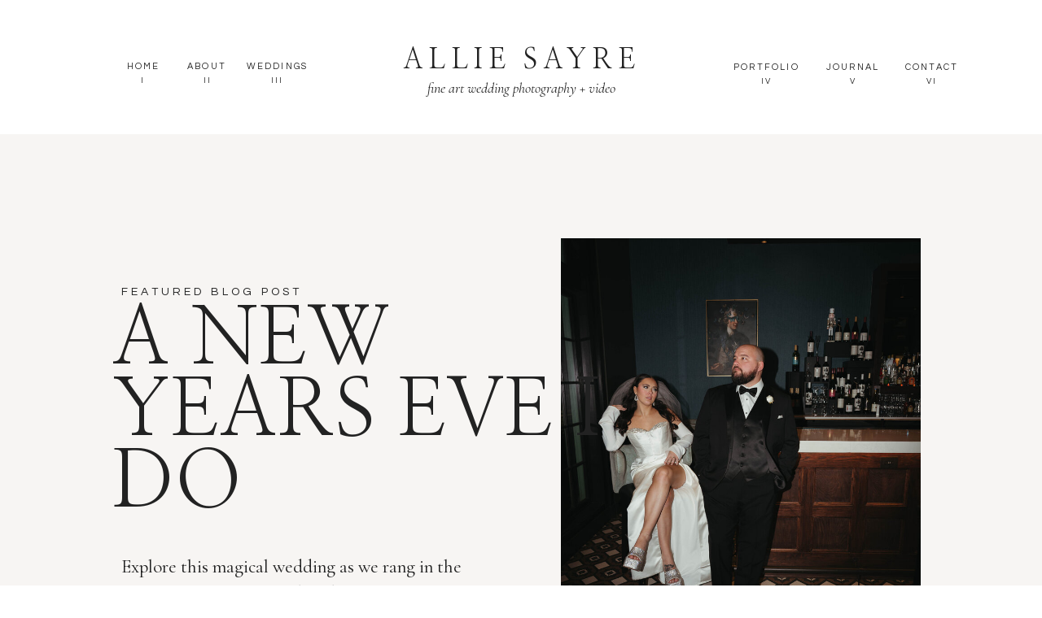

--- FILE ---
content_type: text/html; charset=UTF-8
request_url: https://alliesayrephotography.com/tag/winterbride/
body_size: 20880
content:
<!DOCTYPE html>
<html lang="en-US" class="d">
<head>
<link rel="stylesheet" type="text/css" href="//lib.showit.co/engine/2.4.3/showit.css" />
<title>winterbride | alliesayrephotography.com</title>
<meta name='robots' content='max-image-preview:large' />

            <script data-no-defer="1" data-ezscrex="false" data-cfasync="false" data-pagespeed-no-defer data-cookieconsent="ignore">
                var ctPublicFunctions = {"_ajax_nonce":"e68cfe4a39","_rest_nonce":"f2d00c3caf","_ajax_url":"\/wp-admin\/admin-ajax.php","_rest_url":"https:\/\/alliesayrephotography.com\/wp-json\/","data__cookies_type":"none","data__ajax_type":"custom_ajax","data__bot_detector_enabled":"1","data__frontend_data_log_enabled":1,"cookiePrefix":"","wprocket_detected":false,"host_url":"alliesayrephotography.com","text__ee_click_to_select":"Click to select the whole data","text__ee_original_email":"The complete one is","text__ee_got_it":"Got it","text__ee_blocked":"Blocked","text__ee_cannot_connect":"Cannot connect","text__ee_cannot_decode":"Can not decode email. Unknown reason","text__ee_email_decoder":"CleanTalk email decoder","text__ee_wait_for_decoding":"The magic is on the way!","text__ee_decoding_process":"Please wait a few seconds while we decode the contact data."}
            </script>
        
            <script data-no-defer="1" data-ezscrex="false" data-cfasync="false" data-pagespeed-no-defer data-cookieconsent="ignore">
                var ctPublic = {"_ajax_nonce":"e68cfe4a39","settings__forms__check_internal":"0","settings__forms__check_external":"0","settings__forms__force_protection":"0","settings__forms__search_test":"0","settings__data__bot_detector_enabled":"1","settings__sfw__anti_crawler":0,"blog_home":"https:\/\/alliesayrephotography.com\/","pixel__setting":"3","pixel__enabled":false,"pixel__url":null,"data__email_check_before_post":"1","data__email_check_exist_post":"1","data__cookies_type":"none","data__key_is_ok":true,"data__visible_fields_required":true,"wl_brandname":"Anti-Spam by CleanTalk","wl_brandname_short":"CleanTalk","ct_checkjs_key":1553089931,"emailEncoderPassKey":"b2551b14f728eb1fead113e4baf40599","bot_detector_forms_excluded":"W10=","advancedCacheExists":false,"varnishCacheExists":false,"wc_ajax_add_to_cart":false}
            </script>
        <link rel='dns-prefetch' href='//fd.cleantalk.org' />
<link rel="alternate" type="application/rss+xml" title="alliesayrephotography.com &raquo; Feed" href="https://alliesayrephotography.com/feed/" />
<link rel="alternate" type="application/rss+xml" title="alliesayrephotography.com &raquo; Comments Feed" href="https://alliesayrephotography.com/comments/feed/" />
<link rel="alternate" type="application/rss+xml" title="alliesayrephotography.com &raquo; winterbride Tag Feed" href="https://alliesayrephotography.com/tag/winterbride/feed/" />
<script type="text/javascript">
/* <![CDATA[ */
window._wpemojiSettings = {"baseUrl":"https:\/\/s.w.org\/images\/core\/emoji\/16.0.1\/72x72\/","ext":".png","svgUrl":"https:\/\/s.w.org\/images\/core\/emoji\/16.0.1\/svg\/","svgExt":".svg","source":{"concatemoji":"https:\/\/alliesayrephotography.com\/wp-includes\/js\/wp-emoji-release.min.js?ver=6.8.3"}};
/*! This file is auto-generated */
!function(s,n){var o,i,e;function c(e){try{var t={supportTests:e,timestamp:(new Date).valueOf()};sessionStorage.setItem(o,JSON.stringify(t))}catch(e){}}function p(e,t,n){e.clearRect(0,0,e.canvas.width,e.canvas.height),e.fillText(t,0,0);var t=new Uint32Array(e.getImageData(0,0,e.canvas.width,e.canvas.height).data),a=(e.clearRect(0,0,e.canvas.width,e.canvas.height),e.fillText(n,0,0),new Uint32Array(e.getImageData(0,0,e.canvas.width,e.canvas.height).data));return t.every(function(e,t){return e===a[t]})}function u(e,t){e.clearRect(0,0,e.canvas.width,e.canvas.height),e.fillText(t,0,0);for(var n=e.getImageData(16,16,1,1),a=0;a<n.data.length;a++)if(0!==n.data[a])return!1;return!0}function f(e,t,n,a){switch(t){case"flag":return n(e,"\ud83c\udff3\ufe0f\u200d\u26a7\ufe0f","\ud83c\udff3\ufe0f\u200b\u26a7\ufe0f")?!1:!n(e,"\ud83c\udde8\ud83c\uddf6","\ud83c\udde8\u200b\ud83c\uddf6")&&!n(e,"\ud83c\udff4\udb40\udc67\udb40\udc62\udb40\udc65\udb40\udc6e\udb40\udc67\udb40\udc7f","\ud83c\udff4\u200b\udb40\udc67\u200b\udb40\udc62\u200b\udb40\udc65\u200b\udb40\udc6e\u200b\udb40\udc67\u200b\udb40\udc7f");case"emoji":return!a(e,"\ud83e\udedf")}return!1}function g(e,t,n,a){var r="undefined"!=typeof WorkerGlobalScope&&self instanceof WorkerGlobalScope?new OffscreenCanvas(300,150):s.createElement("canvas"),o=r.getContext("2d",{willReadFrequently:!0}),i=(o.textBaseline="top",o.font="600 32px Arial",{});return e.forEach(function(e){i[e]=t(o,e,n,a)}),i}function t(e){var t=s.createElement("script");t.src=e,t.defer=!0,s.head.appendChild(t)}"undefined"!=typeof Promise&&(o="wpEmojiSettingsSupports",i=["flag","emoji"],n.supports={everything:!0,everythingExceptFlag:!0},e=new Promise(function(e){s.addEventListener("DOMContentLoaded",e,{once:!0})}),new Promise(function(t){var n=function(){try{var e=JSON.parse(sessionStorage.getItem(o));if("object"==typeof e&&"number"==typeof e.timestamp&&(new Date).valueOf()<e.timestamp+604800&&"object"==typeof e.supportTests)return e.supportTests}catch(e){}return null}();if(!n){if("undefined"!=typeof Worker&&"undefined"!=typeof OffscreenCanvas&&"undefined"!=typeof URL&&URL.createObjectURL&&"undefined"!=typeof Blob)try{var e="postMessage("+g.toString()+"("+[JSON.stringify(i),f.toString(),p.toString(),u.toString()].join(",")+"));",a=new Blob([e],{type:"text/javascript"}),r=new Worker(URL.createObjectURL(a),{name:"wpTestEmojiSupports"});return void(r.onmessage=function(e){c(n=e.data),r.terminate(),t(n)})}catch(e){}c(n=g(i,f,p,u))}t(n)}).then(function(e){for(var t in e)n.supports[t]=e[t],n.supports.everything=n.supports.everything&&n.supports[t],"flag"!==t&&(n.supports.everythingExceptFlag=n.supports.everythingExceptFlag&&n.supports[t]);n.supports.everythingExceptFlag=n.supports.everythingExceptFlag&&!n.supports.flag,n.DOMReady=!1,n.readyCallback=function(){n.DOMReady=!0}}).then(function(){return e}).then(function(){var e;n.supports.everything||(n.readyCallback(),(e=n.source||{}).concatemoji?t(e.concatemoji):e.wpemoji&&e.twemoji&&(t(e.twemoji),t(e.wpemoji)))}))}((window,document),window._wpemojiSettings);
/* ]]> */
</script>
<style id='wp-emoji-styles-inline-css' type='text/css'>

	img.wp-smiley, img.emoji {
		display: inline !important;
		border: none !important;
		box-shadow: none !important;
		height: 1em !important;
		width: 1em !important;
		margin: 0 0.07em !important;
		vertical-align: -0.1em !important;
		background: none !important;
		padding: 0 !important;
	}
</style>
<link rel='stylesheet' id='wp-block-library-css' href='https://alliesayrephotography.com/wp-includes/css/dist/block-library/style.min.css?ver=6.8.3' type='text/css' media='all' />
<style id='classic-theme-styles-inline-css' type='text/css'>
/*! This file is auto-generated */
.wp-block-button__link{color:#fff;background-color:#32373c;border-radius:9999px;box-shadow:none;text-decoration:none;padding:calc(.667em + 2px) calc(1.333em + 2px);font-size:1.125em}.wp-block-file__button{background:#32373c;color:#fff;text-decoration:none}
</style>
<style id='global-styles-inline-css' type='text/css'>
:root{--wp--preset--aspect-ratio--square: 1;--wp--preset--aspect-ratio--4-3: 4/3;--wp--preset--aspect-ratio--3-4: 3/4;--wp--preset--aspect-ratio--3-2: 3/2;--wp--preset--aspect-ratio--2-3: 2/3;--wp--preset--aspect-ratio--16-9: 16/9;--wp--preset--aspect-ratio--9-16: 9/16;--wp--preset--color--black: #000000;--wp--preset--color--cyan-bluish-gray: #abb8c3;--wp--preset--color--white: #ffffff;--wp--preset--color--pale-pink: #f78da7;--wp--preset--color--vivid-red: #cf2e2e;--wp--preset--color--luminous-vivid-orange: #ff6900;--wp--preset--color--luminous-vivid-amber: #fcb900;--wp--preset--color--light-green-cyan: #7bdcb5;--wp--preset--color--vivid-green-cyan: #00d084;--wp--preset--color--pale-cyan-blue: #8ed1fc;--wp--preset--color--vivid-cyan-blue: #0693e3;--wp--preset--color--vivid-purple: #9b51e0;--wp--preset--gradient--vivid-cyan-blue-to-vivid-purple: linear-gradient(135deg,rgba(6,147,227,1) 0%,rgb(155,81,224) 100%);--wp--preset--gradient--light-green-cyan-to-vivid-green-cyan: linear-gradient(135deg,rgb(122,220,180) 0%,rgb(0,208,130) 100%);--wp--preset--gradient--luminous-vivid-amber-to-luminous-vivid-orange: linear-gradient(135deg,rgba(252,185,0,1) 0%,rgba(255,105,0,1) 100%);--wp--preset--gradient--luminous-vivid-orange-to-vivid-red: linear-gradient(135deg,rgba(255,105,0,1) 0%,rgb(207,46,46) 100%);--wp--preset--gradient--very-light-gray-to-cyan-bluish-gray: linear-gradient(135deg,rgb(238,238,238) 0%,rgb(169,184,195) 100%);--wp--preset--gradient--cool-to-warm-spectrum: linear-gradient(135deg,rgb(74,234,220) 0%,rgb(151,120,209) 20%,rgb(207,42,186) 40%,rgb(238,44,130) 60%,rgb(251,105,98) 80%,rgb(254,248,76) 100%);--wp--preset--gradient--blush-light-purple: linear-gradient(135deg,rgb(255,206,236) 0%,rgb(152,150,240) 100%);--wp--preset--gradient--blush-bordeaux: linear-gradient(135deg,rgb(254,205,165) 0%,rgb(254,45,45) 50%,rgb(107,0,62) 100%);--wp--preset--gradient--luminous-dusk: linear-gradient(135deg,rgb(255,203,112) 0%,rgb(199,81,192) 50%,rgb(65,88,208) 100%);--wp--preset--gradient--pale-ocean: linear-gradient(135deg,rgb(255,245,203) 0%,rgb(182,227,212) 50%,rgb(51,167,181) 100%);--wp--preset--gradient--electric-grass: linear-gradient(135deg,rgb(202,248,128) 0%,rgb(113,206,126) 100%);--wp--preset--gradient--midnight: linear-gradient(135deg,rgb(2,3,129) 0%,rgb(40,116,252) 100%);--wp--preset--font-size--small: 13px;--wp--preset--font-size--medium: 20px;--wp--preset--font-size--large: 36px;--wp--preset--font-size--x-large: 42px;--wp--preset--spacing--20: 0.44rem;--wp--preset--spacing--30: 0.67rem;--wp--preset--spacing--40: 1rem;--wp--preset--spacing--50: 1.5rem;--wp--preset--spacing--60: 2.25rem;--wp--preset--spacing--70: 3.38rem;--wp--preset--spacing--80: 5.06rem;--wp--preset--shadow--natural: 6px 6px 9px rgba(0, 0, 0, 0.2);--wp--preset--shadow--deep: 12px 12px 50px rgba(0, 0, 0, 0.4);--wp--preset--shadow--sharp: 6px 6px 0px rgba(0, 0, 0, 0.2);--wp--preset--shadow--outlined: 6px 6px 0px -3px rgba(255, 255, 255, 1), 6px 6px rgba(0, 0, 0, 1);--wp--preset--shadow--crisp: 6px 6px 0px rgba(0, 0, 0, 1);}:where(.is-layout-flex){gap: 0.5em;}:where(.is-layout-grid){gap: 0.5em;}body .is-layout-flex{display: flex;}.is-layout-flex{flex-wrap: wrap;align-items: center;}.is-layout-flex > :is(*, div){margin: 0;}body .is-layout-grid{display: grid;}.is-layout-grid > :is(*, div){margin: 0;}:where(.wp-block-columns.is-layout-flex){gap: 2em;}:where(.wp-block-columns.is-layout-grid){gap: 2em;}:where(.wp-block-post-template.is-layout-flex){gap: 1.25em;}:where(.wp-block-post-template.is-layout-grid){gap: 1.25em;}.has-black-color{color: var(--wp--preset--color--black) !important;}.has-cyan-bluish-gray-color{color: var(--wp--preset--color--cyan-bluish-gray) !important;}.has-white-color{color: var(--wp--preset--color--white) !important;}.has-pale-pink-color{color: var(--wp--preset--color--pale-pink) !important;}.has-vivid-red-color{color: var(--wp--preset--color--vivid-red) !important;}.has-luminous-vivid-orange-color{color: var(--wp--preset--color--luminous-vivid-orange) !important;}.has-luminous-vivid-amber-color{color: var(--wp--preset--color--luminous-vivid-amber) !important;}.has-light-green-cyan-color{color: var(--wp--preset--color--light-green-cyan) !important;}.has-vivid-green-cyan-color{color: var(--wp--preset--color--vivid-green-cyan) !important;}.has-pale-cyan-blue-color{color: var(--wp--preset--color--pale-cyan-blue) !important;}.has-vivid-cyan-blue-color{color: var(--wp--preset--color--vivid-cyan-blue) !important;}.has-vivid-purple-color{color: var(--wp--preset--color--vivid-purple) !important;}.has-black-background-color{background-color: var(--wp--preset--color--black) !important;}.has-cyan-bluish-gray-background-color{background-color: var(--wp--preset--color--cyan-bluish-gray) !important;}.has-white-background-color{background-color: var(--wp--preset--color--white) !important;}.has-pale-pink-background-color{background-color: var(--wp--preset--color--pale-pink) !important;}.has-vivid-red-background-color{background-color: var(--wp--preset--color--vivid-red) !important;}.has-luminous-vivid-orange-background-color{background-color: var(--wp--preset--color--luminous-vivid-orange) !important;}.has-luminous-vivid-amber-background-color{background-color: var(--wp--preset--color--luminous-vivid-amber) !important;}.has-light-green-cyan-background-color{background-color: var(--wp--preset--color--light-green-cyan) !important;}.has-vivid-green-cyan-background-color{background-color: var(--wp--preset--color--vivid-green-cyan) !important;}.has-pale-cyan-blue-background-color{background-color: var(--wp--preset--color--pale-cyan-blue) !important;}.has-vivid-cyan-blue-background-color{background-color: var(--wp--preset--color--vivid-cyan-blue) !important;}.has-vivid-purple-background-color{background-color: var(--wp--preset--color--vivid-purple) !important;}.has-black-border-color{border-color: var(--wp--preset--color--black) !important;}.has-cyan-bluish-gray-border-color{border-color: var(--wp--preset--color--cyan-bluish-gray) !important;}.has-white-border-color{border-color: var(--wp--preset--color--white) !important;}.has-pale-pink-border-color{border-color: var(--wp--preset--color--pale-pink) !important;}.has-vivid-red-border-color{border-color: var(--wp--preset--color--vivid-red) !important;}.has-luminous-vivid-orange-border-color{border-color: var(--wp--preset--color--luminous-vivid-orange) !important;}.has-luminous-vivid-amber-border-color{border-color: var(--wp--preset--color--luminous-vivid-amber) !important;}.has-light-green-cyan-border-color{border-color: var(--wp--preset--color--light-green-cyan) !important;}.has-vivid-green-cyan-border-color{border-color: var(--wp--preset--color--vivid-green-cyan) !important;}.has-pale-cyan-blue-border-color{border-color: var(--wp--preset--color--pale-cyan-blue) !important;}.has-vivid-cyan-blue-border-color{border-color: var(--wp--preset--color--vivid-cyan-blue) !important;}.has-vivid-purple-border-color{border-color: var(--wp--preset--color--vivid-purple) !important;}.has-vivid-cyan-blue-to-vivid-purple-gradient-background{background: var(--wp--preset--gradient--vivid-cyan-blue-to-vivid-purple) !important;}.has-light-green-cyan-to-vivid-green-cyan-gradient-background{background: var(--wp--preset--gradient--light-green-cyan-to-vivid-green-cyan) !important;}.has-luminous-vivid-amber-to-luminous-vivid-orange-gradient-background{background: var(--wp--preset--gradient--luminous-vivid-amber-to-luminous-vivid-orange) !important;}.has-luminous-vivid-orange-to-vivid-red-gradient-background{background: var(--wp--preset--gradient--luminous-vivid-orange-to-vivid-red) !important;}.has-very-light-gray-to-cyan-bluish-gray-gradient-background{background: var(--wp--preset--gradient--very-light-gray-to-cyan-bluish-gray) !important;}.has-cool-to-warm-spectrum-gradient-background{background: var(--wp--preset--gradient--cool-to-warm-spectrum) !important;}.has-blush-light-purple-gradient-background{background: var(--wp--preset--gradient--blush-light-purple) !important;}.has-blush-bordeaux-gradient-background{background: var(--wp--preset--gradient--blush-bordeaux) !important;}.has-luminous-dusk-gradient-background{background: var(--wp--preset--gradient--luminous-dusk) !important;}.has-pale-ocean-gradient-background{background: var(--wp--preset--gradient--pale-ocean) !important;}.has-electric-grass-gradient-background{background: var(--wp--preset--gradient--electric-grass) !important;}.has-midnight-gradient-background{background: var(--wp--preset--gradient--midnight) !important;}.has-small-font-size{font-size: var(--wp--preset--font-size--small) !important;}.has-medium-font-size{font-size: var(--wp--preset--font-size--medium) !important;}.has-large-font-size{font-size: var(--wp--preset--font-size--large) !important;}.has-x-large-font-size{font-size: var(--wp--preset--font-size--x-large) !important;}
:where(.wp-block-post-template.is-layout-flex){gap: 1.25em;}:where(.wp-block-post-template.is-layout-grid){gap: 1.25em;}
:where(.wp-block-columns.is-layout-flex){gap: 2em;}:where(.wp-block-columns.is-layout-grid){gap: 2em;}
:root :where(.wp-block-pullquote){font-size: 1.5em;line-height: 1.6;}
</style>
<link rel='stylesheet' id='cleantalk-public-css-css' href='https://alliesayrephotography.com/wp-content/plugins/cleantalk-spam-protect/css/cleantalk-public.min.css?ver=6.67_1762442704' type='text/css' media='all' />
<link rel='stylesheet' id='cleantalk-email-decoder-css-css' href='https://alliesayrephotography.com/wp-content/plugins/cleantalk-spam-protect/css/cleantalk-email-decoder.min.css?ver=6.67_1762442704' type='text/css' media='all' />
<script type="text/javascript" src="https://alliesayrephotography.com/wp-content/plugins/cleantalk-spam-protect/js/apbct-public-bundle.min.js?ver=6.67_1762442704" id="apbct-public-bundle.min-js-js"></script>
<script type="text/javascript" src="https://fd.cleantalk.org/ct-bot-detector-wrapper.js?ver=6.67" id="ct_bot_detector-js" defer="defer" data-wp-strategy="defer"></script>
<script type="text/javascript" src="https://alliesayrephotography.com/wp-includes/js/jquery/jquery.min.js?ver=3.7.1" id="jquery-core-js"></script>
<script type="text/javascript" src="https://alliesayrephotography.com/wp-includes/js/jquery/jquery-migrate.min.js?ver=3.4.1" id="jquery-migrate-js"></script>
<script type="text/javascript" src="https://alliesayrephotography.com/wp-content/plugins/showit/public/js/showit.js?ver=1761192810" id="si-script-js"></script>
<link rel="https://api.w.org/" href="https://alliesayrephotography.com/wp-json/" /><link rel="alternate" title="JSON" type="application/json" href="https://alliesayrephotography.com/wp-json/wp/v2/tags/48" /><link rel="EditURI" type="application/rsd+xml" title="RSD" href="https://alliesayrephotography.com/xmlrpc.php?rsd" />
<style type="text/css">.recentcomments a{display:inline !important;padding:0 !important;margin:0 !important;}</style>
<meta charset="UTF-8" />
<meta name="viewport" content="width=device-width, initial-scale=1" />
<link rel="preconnect" href="https://static.showit.co" />

<link rel="preconnect" href="https://fonts.googleapis.com">
<link rel="preconnect" href="https://fonts.gstatic.com" crossorigin>
<link href="https://fonts.googleapis.com/css?family=Questrial:regular|Cormorant+Garamond:regular|Nanum+Myeongjo:regular|Cormorant+Garamond:italic" rel="stylesheet" type="text/css"/>
<script id="init_data" type="application/json">
{"mobile":{"w":320},"desktop":{"w":1200,"bgFillType":"color","bgColor":"#000000:0"},"sid":"s_6za6saq3q3iihgfh5rcg","break":768,"assetURL":"//static.showit.co","contactFormId":"129691/253647","cfAction":"aHR0cHM6Ly9jbGllbnRzZXJ2aWNlLnNob3dpdC5jby9jb250YWN0Zm9ybQ==","sgAction":"aHR0cHM6Ly9jbGllbnRzZXJ2aWNlLnNob3dpdC5jby9zb2NpYWxncmlk","blockData":[{"slug":"navigation","visible":"a","states":[],"d":{"h":165,"w":1200,"locking":{"scrollOffset":1},"bgFillType":"color","bgColor":"colors-7","bgMediaType":"none"},"m":{"h":187,"w":320,"locking":{},"bgFillType":"color","bgColor":"colors-7","bgMediaType":"none"}},{"slug":"featured-post","visible":"a","states":[],"d":{"h":853,"w":1200,"bgFillType":"color","bgColor":"colors-4","bgMediaType":"none"},"m":{"h":781,"w":320,"bgFillType":"color","bgColor":"colors-4","bgMediaType":"none"}},{"slug":"sidebar","visible":"a","states":[],"d":{"h":713,"w":1200,"bgFillType":"color","bgColor":"colors-4:50","bgMediaType":"none"},"m":{"h":1097,"w":320,"bgFillType":"color","bgColor":"colors-4:50","bgMediaType":"none"}},{"slug":"posts-2","visible":"a","states":[],"d":{"h":283,"w":1200,"nature":"dH","bgFillType":"color","bgColor":"colors-7","bgMediaType":"none"},"m":{"h":510,"w":320,"nature":"dH","bgFillType":"color","bgColor":"colors-7","bgMediaType":"none"}},{"slug":"posts-1","visible":"a","states":[],"d":{"h":370,"w":1200,"nature":"dH","bgFillType":"color","bgColor":"colors-7","bgMediaType":"none"},"m":{"h":363,"w":320,"bgFillType":"color","bgColor":"colors-7","bgMediaType":"none"}},{"slug":"posts-3","visible":"a","states":[],"d":{"h":283,"w":1200,"nature":"dH","bgFillType":"color","bgColor":"colors-7","bgMediaType":"none"},"m":{"h":502,"w":320,"nature":"dH","bgFillType":"color","bgColor":"colors-7","bgMediaType":"none"}},{"slug":"posts-4","visible":"a","states":[],"d":{"h":370,"w":1200,"nature":"dH","bgFillType":"color","bgColor":"colors-7","bgMediaType":"none"},"m":{"h":411,"w":320,"bgFillType":"color","bgColor":"colors-7","bgMediaType":"none"}},{"slug":"end-post-loop-1","visible":"a","states":[],"d":{"h":1,"w":1200,"bgFillType":"color","bgColor":"#FFFFFF","bgMediaType":"none"},"m":{"h":1,"w":320,"bgFillType":"color","bgColor":"#FFFFFF","bgMediaType":"none"}},{"slug":"pagination","visible":"a","states":[],"d":{"h":246,"w":1200,"bgFillType":"color","bgColor":"#FFFFFF","bgMediaType":"none"},"m":{"h":262,"w":320,"bgFillType":"color","bgColor":"#FFFFFF","bgMediaType":"none"}},{"slug":"footer-light","visible":"a","states":[],"d":{"h":679,"w":1200,"bgFillType":"color","bgColor":"colors-7","bgMediaType":"none"},"m":{"h":1008,"w":320,"bgFillType":"color","bgColor":"colors-7","bgMediaType":"none"}},{"slug":"mobile-nav","visible":"m","states":[],"d":{"h":400,"w":1200,"bgFillType":"color","bgColor":"#FFFFFF","bgMediaType":"none"},"m":{"h":732,"w":320,"locking":{"side":"t"},"nature":"wH","bgFillType":"color","bgColor":"#ffffff","bgMediaType":"none"}}],"elementData":[{"type":"text","visible":"d","id":"navigation_0","blockId":"navigation","m":{"x":122,"y":18,"w":75.60000000000001,"h":14,"a":0},"d":{"x":1060,"y":92,"w":89,"h":16,"a":0}},{"type":"text","visible":"d","id":"navigation_1","blockId":"navigation","m":{"x":122,"y":18,"w":75.60000000000001,"h":14,"a":0},"d":{"x":1060,"y":74,"w":89,"h":16,"a":0}},{"type":"text","visible":"d","id":"navigation_2","blockId":"navigation","m":{"x":122,"y":18,"w":75.60000000000001,"h":14,"a":0},"d":{"x":970,"y":92,"w":75,"h":16,"a":0}},{"type":"text","visible":"d","id":"navigation_3","blockId":"navigation","m":{"x":122,"y":18,"w":75.60000000000001,"h":14,"a":0},"d":{"x":970,"y":74,"w":75,"h":16,"a":0}},{"type":"text","visible":"d","id":"navigation_4","blockId":"navigation","m":{"x":122,"y":18,"w":75.60000000000001,"h":14,"a":0},"d":{"x":859,"y":92,"w":85,"h":16,"a":0}},{"type":"text","visible":"d","id":"navigation_5","blockId":"navigation","m":{"x":122,"y":18,"w":75.60000000000001,"h":14,"a":0},"d":{"x":859,"y":74,"w":85,"h":16,"a":0}},{"type":"text","visible":"a","id":"navigation_6","blockId":"navigation","m":{"x":21,"y":67,"w":279,"h":32,"a":0},"d":{"x":411,"y":57,"w":379,"h":39,"a":0}},{"type":"text","visible":"a","id":"navigation_7","blockId":"navigation","m":{"x":21,"y":134,"w":279,"h":32,"a":0},"d":{"x":411,"y":96,"w":379,"h":29,"a":0}},{"type":"text","visible":"d","id":"navigation_8","blockId":"navigation","m":{"x":122,"y":18,"w":75.60000000000001,"h":14,"a":0},"d":{"x":257,"y":91,"w":87,"h":16,"a":0}},{"type":"text","visible":"d","id":"navigation_9","blockId":"navigation","m":{"x":122,"y":18,"w":75.60000000000001,"h":14,"a":0},"d":{"x":257,"y":73,"w":87,"h":16,"a":0}},{"type":"text","visible":"d","id":"navigation_10","blockId":"navigation","m":{"x":122,"y":18,"w":75.60000000000001,"h":14,"a":0},"d":{"x":189,"y":91,"w":51,"h":16,"a":0}},{"type":"text","visible":"d","id":"navigation_11","blockId":"navigation","m":{"x":122,"y":18,"w":75.60000000000001,"h":14,"a":0},"d":{"x":176,"y":73,"w":76,"h":16,"a":0}},{"type":"text","visible":"d","id":"navigation_12","blockId":"navigation","m":{"x":122,"y":18,"w":75.60000000000001,"h":14,"a":0},"d":{"x":98,"y":91,"w":75,"h":16,"a":0}},{"type":"text","visible":"d","id":"navigation_13","blockId":"navigation","m":{"x":122,"y":18,"w":75.60000000000001,"h":14,"a":0},"d":{"x":106,"y":73,"w":60,"h":16,"a":0}},{"type":"icon","visible":"m","id":"navigation_14","blockId":"navigation","m":{"x":140,"y":3.5,"w":41,"h":41,"a":0},"d":{"x":575,"y":350,"w":100,"h":100,"a":0},"pc":[{"type":"show","block":"mobile-nav"}]},{"type":"simple","visible":"a","id":"featured-post_0","blockId":"featured-post","m":{"x":51,"y":660,"w":219,"h":47,"a":0},"d":{"x":109,"y":633,"w":219,"h":47,"a":0}},{"type":"text","visible":"a","id":"featured-post_1","blockId":"featured-post","m":{"x":52,"y":678,"w":217,"h":38,"a":0},"d":{"x":109,"y":650,"w":217,"h":38,"a":0}},{"type":"graphic","visible":"a","id":"featured-post_2","blockId":"featured-post","m":{"x":64,"y":66,"w":193,"h":284,"a":0,"gs":{"s":20}},"d":{"x":649,"y":128,"w":442,"h":596,"a":0,"gs":{"s":90},"trIn":{"cl":"fadeIn","d":"0.5","dl":0.25}},"c":{"key":"q4z9oAakQHaZ-naOQSU_vA/129691/dsc9204.jpg","aspect_ratio":0.66534}},{"type":"text","visible":"a","id":"featured-post_3","blockId":"featured-post","m":{"x":30,"y":547,"w":262,"h":76,"a":0},"d":{"x":109,"y":516,"w":426,"h":99,"a":0}},{"type":"text","visible":"a","id":"featured-post_4","blockId":"featured-post","m":{"x":27,"y":419,"w":267,"h":57,"a":0},"d":{"x":97,"y":210,"w":601,"h":284,"a":0,"trIn":{"cl":"fadeIn","d":"0.5","dl":0.25}}},{"type":"text","visible":"a","id":"featured-post_5","blockId":"featured-post","m":{"x":55,"y":392,"w":211,"h":27,"a":0},"d":{"x":109,"y":184,"w":345,"h":26,"a":0}},{"type":"simple","visible":"a","id":"sidebar_0","blockId":"sidebar","m":{"x":106,"y":1024,"w":108,"h":1,"a":0},"d":{"x":249,"y":595,"w":106,"h":1,"a":0}},{"type":"text","visible":"a","id":"sidebar_1","blockId":"sidebar","m":{"x":80,"y":1007,"w":161,"h":18,"a":0,"trIn":{"cl":"fadeIn","d":"0.5","dl":"0"}},"d":{"x":218,"y":573,"w":167,"h":31,"a":0,"trIn":{"cl":"fadeIn","d":"0.5","dl":"0"}}},{"type":"text","visible":"a","id":"sidebar_2","blockId":"sidebar","m":{"x":18,"y":935,"w":284,"h":61,"a":0},"d":{"x":174,"y":522,"w":255,"h":51,"a":0,"trIn":{"cl":"fadeIn","d":"0.5","dl":"0"}}},{"type":"text","visible":"a","id":"sidebar_3","blockId":"sidebar","m":{"x":37,"y":876,"w":247,"h":35,"a":0},"d":{"x":149,"y":477,"w":305,"h":41,"a":0,"trIn":{"cl":"fadeIn","d":"0.5","dl":"0"}}},{"type":"simple","visible":"a","id":"sidebar_4","blockId":"sidebar","m":{"x":28,"y":830,"w":264,"h":1,"a":0},"d":{"x":655,"y":536,"w":164,"h":1,"a":90}},{"type":"icon","visible":"a","id":"sidebar_5","blockId":"sidebar","m":{"x":195,"y":774,"w":21,"h":21,"a":0},"d":{"x":632,"y":545,"w":19,"h":19,"a":0}},{"type":"icon","visible":"a","id":"sidebar_6","blockId":"sidebar","m":{"x":166,"y":774,"w":21,"h":21,"a":0},"d":{"x":605,"y":545,"w":19,"h":19,"a":0}},{"type":"icon","visible":"a","id":"sidebar_7","blockId":"sidebar","m":{"x":135,"y":773,"w":21,"h":21,"a":0},"d":{"x":579,"y":545,"w":18,"h":18,"a":0}},{"type":"icon","visible":"a","id":"sidebar_8","blockId":"sidebar","m":{"x":104,"y":774,"w":21,"h":21,"a":0},"d":{"x":549,"y":546,"w":19,"h":17,"a":0}},{"type":"text","visible":"a","id":"sidebar_9","blockId":"sidebar","m":{"x":43,"y":743,"w":234,"h":20,"a":0,"trIn":{"cl":"fadeIn","d":"0.5","dl":"0"}},"d":{"x":483,"y":519,"w":235,"h":18,"a":0,"trIn":{"cl":"fadeIn","d":"0.5","dl":"0"}}},{"type":"simple","visible":"a","id":"sidebar_10","blockId":"sidebar","m":{"x":28,"y":697,"w":264,"h":1,"a":0},"d":{"x":376,"y":541,"w":174,"h":1,"a":90}},{"type":"simple","visible":"a","id":"sidebar_11","blockId":"sidebar","m":{"x":31,"y":613,"w":258,"h":41,"a":0},"d":{"x":792,"y":537,"w":267,"h":41,"a":0}},{"type":"text","visible":"a","id":"sidebar_12","blockId":"sidebar","m":{"x":32,"y":629,"w":255,"h":23,"a":0},"d":{"x":816,"y":551,"w":212,"h":18,"a":0}},{"type":"svg","visible":"a","id":"sidebar_13","blockId":"sidebar","m":{"x":259,"y":632,"w":11,"h":7,"a":0},"d":{"x":1008,"y":557,"w":12,"h":8,"a":0},"c":{"key":"zRnefX89TImtHPHGT7gqMA/shared/arrow.svg","aspect_ratio":1.6}},{"type":"text","visible":"a","id":"sidebar_14","blockId":"sidebar","m":{"x":15,"y":586,"w":291,"h":33,"a":0,"trIn":{"cl":"fadeIn","d":"0.5","dl":"0"}},"d":{"x":792,"y":511,"w":278,"h":16,"a":0,"trIn":{"cl":"fadeIn","d":"0.5","dl":"0"}}},{"type":"line","visible":"a","id":"sidebar_15","blockId":"sidebar","m":{"x":28,"y":536,"w":264,"a":0},"d":{"x":138,"y":399,"w":924,"h":1,"a":0}},{"type":"text","visible":"a","id":"sidebar_16","blockId":"sidebar","m":{"x":174,"y":463,"w":117,"h":15,"a":0},"d":{"x":785,"y":332,"w":130,"h":16,"a":0}},{"type":"simple","visible":"a","id":"sidebar_17","blockId":"sidebar","m":{"x":171,"y":324,"w":124,"h":124,"a":0},"d":{"x":779,"y":153,"w":141,"h":164,"a":0}},{"type":"graphic","visible":"a","id":"sidebar_18","blockId":"sidebar","m":{"x":181,"y":335,"w":103,"h":103,"a":0},"d":{"x":791,"y":161,"w":118,"h":145,"a":0,"gs":{"s":0},"trIn":{"cl":"fadeIn","d":"0.5","dl":"0"}},"c":{"key":"T6WyixcIRT2_3QRX5c093Q/129691/dsc5694.jpg","aspect_ratio":0.66534}},{"type":"text","visible":"a","id":"sidebar_19","blockId":"sidebar","m":{"x":31,"y":462,"w":117,"h":15,"a":0},"d":{"x":609,"y":332,"w":138,"h":16,"a":0}},{"type":"simple","visible":"a","id":"sidebar_20","blockId":"sidebar","m":{"x":27,"y":324,"w":124,"h":124,"a":0},"d":{"x":607,"y":153,"w":141,"h":164,"a":0}},{"type":"graphic","visible":"a","id":"sidebar_21","blockId":"sidebar","m":{"x":38,"y":334,"w":103,"h":103,"a":0},"d":{"x":619,"y":161,"w":118,"h":145,"a":0,"gs":{"s":50},"trIn":{"cl":"fadeIn","d":"0.5","dl":"0"}},"c":{"key":"iB_kzGrHRG-WR_8ZjtX12Q/129691/dsc0338.jpg","aspect_ratio":0.66534}},{"type":"text","visible":"a","id":"sidebar_22","blockId":"sidebar","m":{"x":174,"y":280,"w":117,"h":15,"a":0},"d":{"x":445,"y":332,"w":135,"h":36,"a":0}},{"type":"simple","visible":"a","id":"sidebar_23","blockId":"sidebar","m":{"x":171,"y":142,"w":124,"h":124,"a":0},"d":{"x":442,"y":153,"w":141,"h":164,"a":0}},{"type":"graphic","visible":"a","id":"sidebar_24","blockId":"sidebar","m":{"x":181,"y":152,"w":103,"h":103,"a":0,"gs":{"s":40}},"d":{"x":454,"y":161,"w":118,"h":145,"a":0,"gs":{"s":100},"trIn":{"cl":"fadeIn","d":"0.5","dl":"0"}},"c":{"key":"y7RagWUmSJmBrsFXyIjyWw/129691/dsc7269.jpg","aspect_ratio":0.66535}},{"type":"text","visible":"a","id":"sidebar_25","blockId":"sidebar","m":{"x":31,"y":280,"w":117,"h":15,"a":0},"d":{"x":282,"y":332,"w":138,"h":16,"a":0}},{"type":"simple","visible":"a","id":"sidebar_26","blockId":"sidebar","m":{"x":27,"y":142,"w":124,"h":124,"a":0},"d":{"x":280,"y":153,"w":141,"h":164,"a":0}},{"type":"graphic","visible":"a","id":"sidebar_27","blockId":"sidebar","m":{"x":38,"y":152,"w":103,"h":103,"a":0},"d":{"x":292,"y":161,"w":118,"h":145,"a":0,"gs":{"s":0},"trIn":{"cl":"fadeIn","d":"0.5","dl":"0"}},"c":{"key":"sHhDFsOCQpaOKxoWZnqYPw/129691/dsc0637_copy.jpg","aspect_ratio":0.71431}},{"type":"text","visible":"a","id":"sidebar_28","blockId":"sidebar","m":{"x":39,"y":69,"w":242,"h":35,"a":0},"d":{"x":464,"y":97,"w":273,"h":37,"a":0,"trIn":{"cl":"fadeIn","d":"0.5","dl":"0"}}},{"type":"text","visible":"a","id":"posts-2_0","blockId":"posts-2","m":{"x":26,"y":424,"w":269,"h":31,"a":0},"d":{"x":602,"y":164,"w":413,"h":52,"a":0}},{"type":"graphic","visible":"a","id":"posts-2_1","blockId":"posts-2","m":{"x":26,"y":49,"w":248,"h":347,"a":0,"gs":{"s":50}},"d":{"x":171,"y":97,"w":391,"h":540,"a":0,"gs":{"s":100},"trIn":{"cl":"fadeIn","d":"0.5","dl":0.25}},"c":{"key":"D-sejByhRk2Lt_8_rkcEwQ/129691/dsc6439.jpg","aspect_ratio":0.66534}},{"type":"text","visible":"a","id":"posts-2_2","blockId":"posts-2","m":{"x":26,"y":449,"w":159,"h":11,"a":0},"d":{"x":617,"y":204,"w":382,"h":24,"a":0}},{"type":"simple","visible":"a","id":"posts-1_0","blockId":"posts-1","m":{"x":28,"y":273,"w":219,"h":47,"a":0},"d":{"x":618,"y":171,"w":219,"h":47,"a":0}},{"type":"text","visible":"a","id":"posts-1_1","blockId":"posts-1","m":{"x":29,"y":291,"w":217,"h":38,"a":0},"d":{"x":619,"y":188,"w":217,"h":38,"a":0}},{"type":"text","visible":"a","id":"posts-1_2","blockId":"posts-1","m":{"x":28,"y":13,"w":253,"h":246,"a":0},"d":{"x":618,"y":11,"w":429,"h":143,"a":0}},{"type":"text","visible":"a","id":"posts-3_0","blockId":"posts-3","m":{"x":26,"y":415,"w":269,"h":31,"a":0},"d":{"x":176,"y":135,"w":413,"h":138,"a":0}},{"type":"graphic","visible":"a","id":"posts-3_1","blockId":"posts-3","m":{"x":26,"y":49,"w":248,"h":347,"a":0,"gs":{"s":50}},"d":{"x":644,"y":49,"w":391,"h":540,"a":0,"gs":{"s":100},"trIn":{"cl":"fadeIn","d":"0.5","dl":0.25}},"c":{"key":"iGOmhGljQYKd0echG7ZxSA/129691/dsc5972.jpg","aspect_ratio":0.97921}},{"type":"simple","visible":"a","id":"posts-4_0","blockId":"posts-4","m":{"x":28,"y":273,"w":219,"h":47,"a":0},"d":{"x":171,"y":171,"w":219,"h":47,"a":0}},{"type":"text","visible":"a","id":"posts-4_1","blockId":"posts-4","m":{"x":29,"y":291,"w":217,"h":38,"a":0},"d":{"x":172,"y":188,"w":217,"h":38,"a":0}},{"type":"text","visible":"a","id":"posts-4_2","blockId":"posts-4","m":{"x":28,"y":13,"w":253,"h":239,"a":0},"d":{"x":171,"y":11,"w":429,"h":143,"a":0}},{"type":"text","visible":"a","id":"pagination_0","blockId":"pagination","m":{"x":32,"y":148,"w":258,"h":67,"a":0},"d":{"x":630,"y":183,"w":437,"h":19,"a":0}},{"type":"simple","visible":"a","id":"pagination_1","blockId":"pagination","m":{"x":136,"y":347,"w":49,"h":1,"a":90},"d":{"x":600,"y":166,"w":1,"h":44,"a":180}},{"type":"text","visible":"a","id":"pagination_2","blockId":"pagination","m":{"x":31,"y":84,"w":259,"h":62,"a":0},"d":{"x":187,"y":183,"w":388,"h":19,"a":0}},{"type":"simple","visible":"a","id":"pagination_3","blockId":"pagination","m":{"x":-16,"y":0,"w":340,"h":1,"a":0},"d":{"x":-19,"y":107,"w":1246,"h":1,"a":0,"lockH":"s"}},{"type":"simple","visible":"m","id":"footer-light_0","blockId":"footer-light","m":{"x":0,"y":878,"w":340,"h":1,"a":0},"d":{"x":-35,"y":584,"w":1246,"h":1,"a":0,"lockH":"s"}},{"type":"text","visible":"a","id":"footer-light_1","blockId":"footer-light","m":{"x":130,"y":825,"w":87,"h":20,"a":0},"d":{"x":1014,"y":510,"w":87,"h":16,"a":0,"lockH":"r"}},{"type":"icon","visible":"a","id":"footer-light_2","blockId":"footer-light","m":{"x":104,"y":822,"w":17,"h":17,"a":0},"d":{"x":990,"y":509,"w":14,"h":18,"a":0,"lockH":"r"}},{"type":"text","visible":"a","id":"footer-light_3","blockId":"footer-light","m":{"x":131,"y":792,"w":86,"h":20,"a":0},"d":{"x":1014,"y":481,"w":110,"h":16,"a":0,"lockH":"r"}},{"type":"icon","visible":"a","id":"footer-light_4","blockId":"footer-light","m":{"x":105,"y":790,"w":17,"h":17,"a":0},"d":{"x":990,"y":479,"w":14,"h":18,"a":0,"lockH":"r"}},{"type":"text","visible":"a","id":"footer-light_5","blockId":"footer-light","m":{"x":130,"y":760,"w":96,"h":20,"a":0},"d":{"x":1014,"y":453,"w":123,"h":16,"a":0,"lockH":"r"}},{"type":"icon","visible":"a","id":"footer-light_6","blockId":"footer-light","m":{"x":104,"y":757,"w":17,"h":17,"a":0},"d":{"x":990,"y":452,"w":14,"h":18,"a":0,"lockH":"r"}},{"type":"text","visible":"a","id":"footer-light_7","blockId":"footer-light","m":{"x":50,"y":720,"w":220,"h":18,"a":0},"d":{"x":994,"y":421,"w":123,"h":16,"a":0,"lockH":"r"}},{"type":"simple","visible":"a","id":"footer-light_8","blockId":"footer-light","m":{"x":0,"y":677,"w":340,"h":1,"a":0},"d":{"x":-35,"y":584,"w":1246,"h":1,"a":0,"lockH":"s"}},{"type":"text","visible":"a","id":"footer-light_9","blockId":"footer-light","m":{"x":82,"y":619,"w":156,"h":20,"a":0},"d":{"x":764,"y":510,"w":134,"h":16,"a":0,"lockH":"r"}},{"type":"text","visible":"a","id":"footer-light_10","blockId":"footer-light","m":{"x":82,"y":589,"w":156,"h":20,"a":0},"d":{"x":764,"y":481,"w":118,"h":16,"a":0,"lockH":"r"}},{"type":"text","visible":"a","id":"footer-light_11","blockId":"footer-light","m":{"x":82,"y":560,"w":156,"h":20,"a":0},"d":{"x":764,"y":453,"w":118,"h":16,"a":0,"lockH":"r"}},{"type":"text","visible":"a","id":"footer-light_12","blockId":"footer-light","m":{"x":82,"y":530,"w":156,"h":20,"a":0},"d":{"x":613,"y":510,"w":112,"h":16,"a":0,"lockH":"r"}},{"type":"text","visible":"a","id":"footer-light_13","blockId":"footer-light","m":{"x":82,"y":501,"w":156,"h":20,"a":0},"d":{"x":613,"y":481,"w":111,"h":16,"a":0,"lockH":"r"}},{"type":"text","visible":"a","id":"footer-light_14","blockId":"footer-light","m":{"x":82,"y":471,"w":156,"h":20,"a":0},"d":{"x":613,"y":453,"w":75,"h":16,"a":0,"lockH":"r"}},{"type":"text","visible":"a","id":"footer-light_15","blockId":"footer-light","m":{"x":50,"y":432,"w":220,"h":18,"a":0},"d":{"x":612,"y":421,"w":225,"h":16,"a":0,"lockH":"r"}},{"type":"simple","visible":"a","id":"footer-light_16","blockId":"footer-light","m":{"x":-10,"y":382,"w":340,"h":1,"a":0},"d":{"x":857,"y":469,"w":155,"h":1,"a":90,"lockH":"r"}},{"type":"text","visible":"a","id":"footer-light_17","blockId":"footer-light","m":{"x":21,"y":304,"w":279,"h":32,"a":0},"d":{"x":57,"y":510,"w":231,"h":37,"a":0,"lockH":"l"}},{"type":"text","visible":"a","id":"footer-light_18","blockId":"footer-light","m":{"x":21,"y":234,"w":279,"h":32,"a":0},"d":{"x":57,"y":418,"w":306,"h":74,"a":0,"lockH":"l"}},{"type":"simple","visible":"a","id":"footer-light_19","blockId":"footer-light","m":{"x":-10,"y":208,"w":340,"h":1,"a":0},"d":{"x":-35,"y":350,"w":1246,"h":1,"a":0,"lockH":"s"}},{"type":"text","visible":"a","id":"footer-light_20","blockId":"footer-light","m":{"x":21,"y":163,"w":279,"h":32,"a":0},"d":{"x":945,"y":289,"w":231,"h":37,"a":0,"lockH":"r"}},{"type":"simple","visible":"a","id":"footer-light_21","blockId":"footer-light","m":{"x":-10,"y":23,"w":340,"h":1,"a":0},"d":{"x":-19,"y":12,"w":1246,"h":1,"a":0,"lockH":"s"}},{"type":"graphic","visible":"a","id":"footer-light_22","blockId":"footer-light","m":{"x":48,"y":336,"w":224,"h":337,"a":0},"d":{"x":-35,"y":63,"w":224,"h":205,"a":0},"c":{"key":"i2oyjRakR_GQTLlM8lqCYg/129691/dsc2471.jpg","aspect_ratio":0.66542}},{"type":"graphic","visible":"a","id":"footer-light_23","blockId":"footer-light","m":{"x":48,"y":430,"w":224,"h":149,"a":0},"d":{"x":189,"y":63,"w":230,"h":205,"a":0},"c":{"key":"34ao7wB_RiChJ-NxSfvBcQ/129691/dsc0148.jpg","aspect_ratio":1.50298}},{"type":"graphic","visible":"a","id":"footer-light_24","blockId":"footer-light","m":{"x":48,"y":336,"w":224,"h":337,"a":0},"d":{"x":419,"y":68,"w":232,"h":200,"a":0},"c":{"key":"ja_dfPDySmCcIb68CN99Dw/129691/dsc7189.jpg","aspect_ratio":0.66534}},{"type":"graphic","visible":"a","id":"footer-light_25","blockId":"footer-light","m":{"x":48,"y":336,"w":224,"h":337,"a":0},"d":{"x":651,"y":68,"w":208,"h":200,"a":0},"c":{"key":"nr40pTUsTcyCCIbdhpCcIQ/129691/dsc7810.jpg","aspect_ratio":0.66534}},{"type":"graphic","visible":"a","id":"footer-light_26","blockId":"footer-light","m":{"x":48,"y":336,"w":224,"h":337,"a":0},"d":{"x":859,"y":68,"w":217,"h":200,"a":0},"c":{"key":"4NWXz8b5Q3OPY42NVk9cBg/129691/dsc8306.jpg","aspect_ratio":0.66534}},{"type":"graphic","visible":"a","id":"footer-light_27","blockId":"footer-light","m":{"x":48,"y":336,"w":224,"h":337,"a":0},"d":{"x":1076,"y":68,"w":160,"h":200,"a":0},"c":{"key":"UyjhEO_eQYGbtpeucabYNg/129691/dsc4270.jpg","aspect_ratio":0.66534}},{"type":"text","visible":"a","id":"mobile-nav_0","blockId":"mobile-nav","m":{"x":82,"y":512,"w":156,"h":20,"a":0},"d":{"x":841,"y":825,"w":87,"h":16,"a":0}},{"type":"text","visible":"a","id":"mobile-nav_1","blockId":"mobile-nav","m":{"x":82,"y":482,"w":156,"h":20,"a":0},"d":{"x":841,"y":797,"w":110,"h":16,"a":0}},{"type":"text","visible":"a","id":"mobile-nav_2","blockId":"mobile-nav","m":{"x":82,"y":452,"w":156,"h":20,"a":0},"d":{"x":841,"y":768,"w":123,"h":16,"a":0}},{"type":"text","visible":"a","id":"mobile-nav_3","blockId":"mobile-nav","m":{"x":50,"y":414,"w":220,"h":18,"a":0},"d":{"x":841,"y":725,"w":225,"h":16,"a":0}},{"type":"simple","visible":"a","id":"mobile-nav_4","blockId":"mobile-nav","m":{"x":148,"y":374,"w":25,"h":1,"a":90},"d":{"x":841,"y":660,"w":1,"h":37,"a":180}},{"type":"text","visible":"a","id":"mobile-nav_5","blockId":"mobile-nav","m":{"x":82,"y":326,"w":156,"h":20,"a":0},"d":{"x":841,"y":620,"w":89,"h":16,"a":0}},{"type":"text","visible":"a","id":"mobile-nav_6","blockId":"mobile-nav","m":{"x":82,"y":296,"w":156,"h":20,"a":0},"d":{"x":841,"y":589,"w":75,"h":16,"a":0}},{"type":"text","visible":"a","id":"mobile-nav_7","blockId":"mobile-nav","m":{"x":82,"y":267,"w":156,"h":20,"a":0},"d":{"x":841,"y":559,"w":85,"h":16,"a":0}},{"type":"text","visible":"a","id":"mobile-nav_8","blockId":"mobile-nav","m":{"x":82,"y":237,"w":156,"h":20,"a":0},"d":{"x":841,"y":528,"w":87,"h":16,"a":0}},{"type":"text","visible":"a","id":"mobile-nav_9","blockId":"mobile-nav","m":{"x":82,"y":208,"w":156,"h":20,"a":0},"d":{"x":841,"y":500,"w":51,"h":16,"a":0}},{"type":"text","visible":"a","id":"mobile-nav_10","blockId":"mobile-nav","m":{"x":82,"y":178,"w":156,"h":20,"a":0},"d":{"x":841,"y":471,"w":75,"h":16,"a":0}},{"type":"text","visible":"a","id":"mobile-nav_11","blockId":"mobile-nav","m":{"x":50,"y":139,"w":220,"h":18,"a":0},"d":{"x":841,"y":428,"w":225,"h":16,"a":0}},{"type":"text","visible":"a","id":"mobile-nav_12","blockId":"mobile-nav","m":{"x":0,"y":68,"w":320,"h":57,"a":0},"d":{"x":625,"y":777,"w":265,"h":48,"a":-90}},{"type":"icon","visible":"m","id":"mobile-nav_13","blockId":"mobile-nav","m":{"x":146,"y":21,"w":29,"h":28,"a":0,"lockV":"t"},"d":{"x":575,"y":175,"w":100,"h":100,"a":0},"pc":[{"type":"hide","block":"mobile-nav"}]}]}
</script>
<link
rel="stylesheet"
type="text/css"
href="https://cdnjs.cloudflare.com/ajax/libs/animate.css/3.4.0/animate.min.css"
/>


<script src="//lib.showit.co/engine/2.4.3/showit-lib.min.js"></script>
<script src="//lib.showit.co/engine/2.4.3/showit.min.js"></script>
<script>

function initPage(){

}
</script>

<style id="si-page-css">
html.m {background-color:rgba(0,0,0,0);}
html.d {background-color:rgba(0,0,0,0);}
.d .se:has(.st-primary) {border-radius:10px;box-shadow:none;opacity:1;overflow:hidden;}
.d .st-primary {padding:10px 14px 10px 14px;border-width:0px;border-color:rgba(34,34,34,1);background-color:rgba(34,34,34,1);background-image:none;border-radius:inherit;transition-duration:0.5s;}
.d .st-primary span {color:rgba(255,255,255,1);font-family:'Questrial';font-weight:400;font-style:normal;font-size:12px;text-align:center;text-transform:uppercase;letter-spacing:0.3em;transition-duration:0.5s;}
.d .se:has(.st-primary:hover) {}
.d .st-primary.se-button:hover {background-color:rgba(34,34,34,1);background-image:none;transition-property:background-color,background-image;}
.d .st-primary.se-button:hover span {}
.m .se:has(.st-primary) {border-radius:10px;box-shadow:none;opacity:1;overflow:hidden;}
.m .st-primary {padding:10px 14px 10px 14px;border-width:0px;border-color:rgba(34,34,34,1);background-color:rgba(34,34,34,1);background-image:none;border-radius:inherit;}
.m .st-primary span {color:rgba(255,255,255,1);font-family:'Questrial';font-weight:400;font-style:normal;font-size:11px;text-align:center;text-transform:uppercase;letter-spacing:0.3em;}
.d .se:has(.st-secondary) {border-radius:10px;box-shadow:none;opacity:1;overflow:hidden;}
.d .st-secondary {padding:10px 14px 10px 14px;border-width:2px;border-color:rgba(34,34,34,1);background-color:rgba(0,0,0,0);background-image:none;border-radius:inherit;transition-duration:0.5s;}
.d .st-secondary span {color:rgba(34,34,34,1);font-family:'Questrial';font-weight:400;font-style:normal;font-size:12px;text-align:center;text-transform:uppercase;letter-spacing:0.3em;transition-duration:0.5s;}
.d .se:has(.st-secondary:hover) {}
.d .st-secondary.se-button:hover {border-color:rgba(34,34,34,0.7);background-color:rgba(0,0,0,0);background-image:none;transition-property:border-color,background-color,background-image;}
.d .st-secondary.se-button:hover span {color:rgba(34,34,34,0.7);transition-property:color;}
.m .se:has(.st-secondary) {border-radius:10px;box-shadow:none;opacity:1;overflow:hidden;}
.m .st-secondary {padding:10px 14px 10px 14px;border-width:2px;border-color:rgba(34,34,34,1);background-color:rgba(0,0,0,0);background-image:none;border-radius:inherit;}
.m .st-secondary span {color:rgba(34,34,34,1);font-family:'Questrial';font-weight:400;font-style:normal;font-size:11px;text-align:center;text-transform:uppercase;letter-spacing:0.3em;}
.d .st-d-title,.d .se-wpt h1 {color:rgba(34,34,34,1);line-height:1;letter-spacing:0em;font-size:56px;text-align:center;font-family:'Nanum Myeongjo';font-weight:400;font-style:normal;}
.d .se-wpt h1 {margin-bottom:30px;}
.d .st-d-title.se-rc a {color:rgba(34,34,34,1);}
.d .st-d-title.se-rc a:hover {text-decoration:underline;color:rgba(34,34,34,1);opacity:0.8;}
.m .st-m-title,.m .se-wpt h1 {color:rgba(34,34,34,1);line-height:1.4;letter-spacing:0em;font-size:36px;text-align:center;font-family:'Nanum Myeongjo';font-weight:400;font-style:normal;}
.m .se-wpt h1 {margin-bottom:20px;}
.m .st-m-title.se-rc a {color:rgba(34,34,34,1);}
.m .st-m-title.se-rc a:hover {text-decoration:underline;color:rgba(34,34,34,1);opacity:0.8;}
.d .st-d-heading,.d .se-wpt h2 {color:rgba(34,34,34,1);line-height:1.4;letter-spacing:0em;font-size:22px;text-align:center;font-family:'Cormorant Garamond';font-weight:400;font-style:italic;}
.d .se-wpt h2 {margin-bottom:24px;}
.d .st-d-heading.se-rc a {color:rgba(34,34,34,1);}
.d .st-d-heading.se-rc a:hover {text-decoration:underline;color:rgba(34,34,34,1);opacity:0.8;}
.m .st-m-heading,.m .se-wpt h2 {color:rgba(34,34,34,1);line-height:1.4;letter-spacing:0em;font-size:22px;text-align:center;font-family:'Cormorant Garamond';font-weight:400;font-style:italic;}
.m .se-wpt h2 {margin-bottom:20px;}
.m .st-m-heading.se-rc a {color:rgba(34,34,34,1);}
.m .st-m-heading.se-rc a:hover {text-decoration:underline;color:rgba(34,34,34,1);opacity:0.8;}
.d .st-d-subheading,.d .se-wpt h3 {color:rgba(34,34,34,1);text-transform:uppercase;line-height:1.5;letter-spacing:0.3em;font-size:12px;text-align:center;font-family:'Questrial';font-weight:400;font-style:normal;}
.d .se-wpt h3 {margin-bottom:18px;}
.d .st-d-subheading.se-rc a {color:rgba(34,34,34,1);}
.d .st-d-subheading.se-rc a:hover {text-decoration:underline;color:rgba(34,34,34,1);opacity:0.8;}
.m .st-m-subheading,.m .se-wpt h3 {color:rgba(34,34,34,1);text-transform:uppercase;line-height:1.2;letter-spacing:0.3em;font-size:11px;text-align:center;font-family:'Questrial';font-weight:400;font-style:normal;}
.m .se-wpt h3 {margin-bottom:18px;}
.m .st-m-subheading.se-rc a {color:rgba(34,34,34,1);}
.m .st-m-subheading.se-rc a:hover {text-decoration:underline;color:rgba(34,34,34,1);opacity:0.8;}
.d .st-d-paragraph {color:rgba(34,34,34,1);line-height:1.6;letter-spacing:0em;font-size:19px;text-align:left;font-family:'Cormorant Garamond';font-weight:400;font-style:normal;}
.d .se-wpt p {margin-bottom:16px;}
.d .st-d-paragraph.se-rc a {color:rgba(34,34,34,1);}
.d .st-d-paragraph.se-rc a:hover {text-decoration:underline;color:rgba(34,34,34,1);opacity:0.8;}
.m .st-m-paragraph {color:rgba(34,34,34,1);line-height:1.6;letter-spacing:0em;font-size:18px;text-align:left;font-family:'Cormorant Garamond';font-weight:400;font-style:normal;}
.m .se-wpt p {margin-bottom:16px;}
.m .st-m-paragraph.se-rc a {color:rgba(34,34,34,1);}
.m .st-m-paragraph.se-rc a:hover {text-decoration:underline;color:rgba(34,34,34,1);opacity:0.8;}
.sib-navigation {z-index:15;}
.m .sib-navigation {height:187px;}
.d .sib-navigation {height:165px;}
.m .sib-navigation .ss-bg {background-color:rgba(255,255,255,1);}
.d .sib-navigation .ss-bg {background-color:rgba(255,255,255,1);}
.d .sie-navigation_0 {left:1060px;top:92px;width:89px;height:16px;}
.m .sie-navigation_0 {left:122px;top:18px;width:75.60000000000001px;height:14px;display:none;}
.d .sie-navigation_0-text {text-transform:uppercase;letter-spacing:0.2em;font-size:10px;text-align:center;font-family:'Questrial';font-weight:400;font-style:normal;}
.d .sie-navigation_1:hover {opacity:1;transition-duration:0.5s;transition-property:opacity;}
.m .sie-navigation_1:hover {opacity:1;transition-duration:0.5s;transition-property:opacity;}
.d .sie-navigation_1 {left:1060px;top:74px;width:89px;height:16px;transition-duration:0.5s;transition-property:opacity;}
.m .sie-navigation_1 {left:122px;top:18px;width:75.60000000000001px;height:14px;display:none;transition-duration:0.5s;transition-property:opacity;}
.d .sie-navigation_1-text:hover {color:rgba(175,177,172,1);}
.m .sie-navigation_1-text:hover {color:rgba(175,177,172,1);}
.d .sie-navigation_1-text {text-transform:uppercase;letter-spacing:0.2em;font-size:11px;text-align:center;font-family:'Questrial';font-weight:400;font-style:normal;transition-duration:0.5s;transition-property:color;}
.m .sie-navigation_1-text {transition-duration:0.5s;transition-property:color;}
.d .sie-navigation_2 {left:970px;top:92px;width:75px;height:16px;}
.m .sie-navigation_2 {left:122px;top:18px;width:75.60000000000001px;height:14px;display:none;}
.d .sie-navigation_2-text {text-transform:uppercase;letter-spacing:0.2em;font-size:10px;text-align:center;font-family:'Questrial';font-weight:400;font-style:normal;}
.d .sie-navigation_3:hover {opacity:1;transition-duration:0.5s;transition-property:opacity;}
.m .sie-navigation_3:hover {opacity:1;transition-duration:0.5s;transition-property:opacity;}
.d .sie-navigation_3 {left:970px;top:74px;width:75px;height:16px;transition-duration:0.5s;transition-property:opacity;}
.m .sie-navigation_3 {left:122px;top:18px;width:75.60000000000001px;height:14px;display:none;transition-duration:0.5s;transition-property:opacity;}
.d .sie-navigation_3-text:hover {color:rgba(175,177,172,1);}
.m .sie-navigation_3-text:hover {color:rgba(175,177,172,1);}
.d .sie-navigation_3-text {text-transform:uppercase;letter-spacing:0.2em;font-size:11px;text-align:center;font-family:'Questrial';font-weight:400;font-style:normal;transition-duration:0.5s;transition-property:color;}
.m .sie-navigation_3-text {transition-duration:0.5s;transition-property:color;}
.d .sie-navigation_4 {left:859px;top:92px;width:85px;height:16px;}
.m .sie-navigation_4 {left:122px;top:18px;width:75.60000000000001px;height:14px;display:none;}
.d .sie-navigation_4-text {text-transform:uppercase;letter-spacing:0.2em;font-size:10px;text-align:center;font-family:'Questrial';font-weight:400;font-style:normal;}
.d .sie-navigation_5:hover {opacity:1;transition-duration:0.5s;transition-property:opacity;}
.m .sie-navigation_5:hover {opacity:1;transition-duration:0.5s;transition-property:opacity;}
.d .sie-navigation_5 {left:859px;top:74px;width:85px;height:16px;transition-duration:0.5s;transition-property:opacity;}
.m .sie-navigation_5 {left:122px;top:18px;width:75.60000000000001px;height:14px;display:none;transition-duration:0.5s;transition-property:opacity;}
.d .sie-navigation_5-text:hover {color:rgba(175,177,172,1);}
.m .sie-navigation_5-text:hover {color:rgba(175,177,172,1);}
.d .sie-navigation_5-text {text-transform:uppercase;letter-spacing:0.2em;font-size:11px;text-align:center;font-family:'Questrial';font-weight:400;font-style:normal;transition-duration:0.5s;transition-property:color;}
.m .sie-navigation_5-text {transition-duration:0.5s;transition-property:color;}
.d .sie-navigation_6 {left:411px;top:57px;width:379px;height:39px;}
.m .sie-navigation_6 {left:21px;top:67px;width:279px;height:32px;}
.d .sie-navigation_6-text {text-transform:uppercase;letter-spacing:0.2em;font-size:34px;font-family:'Nanum Myeongjo';font-weight:400;font-style:normal;}
.m .sie-navigation_6-text {text-transform:uppercase;line-height:1;letter-spacing:0.2em;font-size:33px;}
.d .sie-navigation_7 {left:411px;top:96px;width:379px;height:29px;}
.m .sie-navigation_7 {left:21px;top:134px;width:279px;height:32px;}
.d .sie-navigation_7-text {letter-spacing:0em;font-size:18px;font-family:'Cormorant Garamond';font-weight:400;font-style:italic;}
.m .sie-navigation_7-text {letter-spacing:0em;font-size:14px;}
.d .sie-navigation_8 {left:257px;top:91px;width:87px;height:16px;}
.m .sie-navigation_8 {left:122px;top:18px;width:75.60000000000001px;height:14px;display:none;}
.d .sie-navigation_8-text {text-transform:uppercase;letter-spacing:0.2em;font-size:10px;text-align:center;font-family:'Questrial';font-weight:400;font-style:normal;}
.d .sie-navigation_9:hover {opacity:1;transition-duration:0.5s;transition-property:opacity;}
.m .sie-navigation_9:hover {opacity:1;transition-duration:0.5s;transition-property:opacity;}
.d .sie-navigation_9 {left:257px;top:73px;width:87px;height:16px;transition-duration:0.5s;transition-property:opacity;}
.m .sie-navigation_9 {left:122px;top:18px;width:75.60000000000001px;height:14px;display:none;transition-duration:0.5s;transition-property:opacity;}
.d .sie-navigation_9-text:hover {color:rgba(175,177,172,1);}
.m .sie-navigation_9-text:hover {color:rgba(175,177,172,1);}
.d .sie-navigation_9-text {text-transform:uppercase;letter-spacing:0.2em;font-size:11px;text-align:center;font-family:'Questrial';font-weight:400;font-style:normal;transition-duration:0.5s;transition-property:color;}
.m .sie-navigation_9-text {transition-duration:0.5s;transition-property:color;}
.d .sie-navigation_10 {left:189px;top:91px;width:51px;height:16px;}
.m .sie-navigation_10 {left:122px;top:18px;width:75.60000000000001px;height:14px;display:none;}
.d .sie-navigation_10-text {text-transform:uppercase;letter-spacing:0.2em;font-size:10px;text-align:center;font-family:'Questrial';font-weight:400;font-style:normal;}
.d .sie-navigation_11:hover {opacity:1;transition-duration:0.5s;transition-property:opacity;}
.m .sie-navigation_11:hover {opacity:1;transition-duration:0.5s;transition-property:opacity;}
.d .sie-navigation_11 {left:176px;top:73px;width:76px;height:16px;transition-duration:0.5s;transition-property:opacity;}
.m .sie-navigation_11 {left:122px;top:18px;width:75.60000000000001px;height:14px;display:none;transition-duration:0.5s;transition-property:opacity;}
.d .sie-navigation_11-text:hover {color:rgba(175,177,172,1);}
.m .sie-navigation_11-text:hover {color:rgba(175,177,172,1);}
.d .sie-navigation_11-text {text-transform:uppercase;letter-spacing:0.2em;font-size:11px;text-align:center;font-family:'Questrial';font-weight:400;font-style:normal;transition-duration:0.5s;transition-property:color;}
.m .sie-navigation_11-text {transition-duration:0.5s;transition-property:color;}
.d .sie-navigation_12 {left:98px;top:91px;width:75px;height:16px;}
.m .sie-navigation_12 {left:122px;top:18px;width:75.60000000000001px;height:14px;display:none;}
.d .sie-navigation_12-text {text-transform:uppercase;letter-spacing:0.2em;font-size:10px;text-align:center;font-family:'Questrial';font-weight:400;font-style:normal;}
.d .sie-navigation_13:hover {opacity:1;transition-duration:0.5s;transition-property:opacity;}
.m .sie-navigation_13:hover {opacity:1;transition-duration:0.5s;transition-property:opacity;}
.d .sie-navigation_13 {left:106px;top:73px;width:60px;height:16px;transition-duration:0.5s;transition-property:opacity;}
.m .sie-navigation_13 {left:122px;top:18px;width:75.60000000000001px;height:14px;display:none;transition-duration:0.5s;transition-property:opacity;}
.d .sie-navigation_13-text:hover {color:rgba(175,177,172,1);}
.m .sie-navigation_13-text:hover {color:rgba(175,177,172,1);}
.d .sie-navigation_13-text {text-transform:uppercase;letter-spacing:0.2em;font-size:11px;text-align:center;font-family:'Questrial';font-weight:400;font-style:normal;transition-duration:0.5s;transition-property:color;}
.m .sie-navigation_13-text {transition-duration:0.5s;transition-property:color;}
.d .sie-navigation_14 {left:575px;top:350px;width:100px;height:100px;display:none;}
.m .sie-navigation_14 {left:140px;top:3.5px;width:41px;height:41px;}
.d .sie-navigation_14 svg {fill:rgba(249,249,248,1);}
.m .sie-navigation_14 svg {fill:rgba(34,34,34,1);}
.m .sib-featured-post {height:781px;}
.d .sib-featured-post {height:853px;}
.m .sib-featured-post .ss-bg {background-color:rgba(247,245,243,1);}
.d .sib-featured-post .ss-bg {background-color:rgba(247,245,243,1);}
.d .sie-featured-post_0 {left:109px;top:633px;width:219px;height:47px;}
.m .sie-featured-post_0 {left:51px;top:660px;width:219px;height:47px;}
.d .sie-featured-post_0 .se-simple:hover {}
.m .sie-featured-post_0 .se-simple:hover {}
.d .sie-featured-post_0 .se-simple {border-color:rgba(34,34,34,1);border-width:1px;background-color:rgba(34,34,34,0.01);border-style:solid;border-radius:inherit;}
.m .sie-featured-post_0 .se-simple {border-color:rgba(34,34,34,1);border-width:1px;background-color:rgba(34,34,34,0.01);border-style:solid;border-radius:inherit;}
.d .sie-featured-post_1 {left:109px;top:650px;width:217px;height:38px;}
.m .sie-featured-post_1 {left:52px;top:678px;width:217px;height:38px;}
.d .sie-featured-post_1-text {color:rgba(34,34,34,1);letter-spacing:0.3em;font-size:11px;font-family:'Questrial';font-weight:400;font-style:normal;}
.m .sie-featured-post_1-text {color:rgba(34,34,34,1);line-height:1.5;letter-spacing:0.3em;font-size:10px;font-family:'Questrial';font-weight:400;font-style:normal;}
.d .sie-featured-post_2 {left:649px;top:128px;width:442px;height:596px;}
.m .sie-featured-post_2 {left:64px;top:66px;width:193px;height:284px;}
.d .sie-featured-post_2 .se-img {background-repeat:no-repeat;background-size:cover;background-position:90% 90%;border-radius:inherit;}
.m .sie-featured-post_2 .se-img {background-repeat:no-repeat;background-size:cover;background-position:20% 20%;border-radius:inherit;}
.d .sie-featured-post_3 {left:109px;top:516px;width:426px;height:99px;}
.m .sie-featured-post_3 {left:30px;top:547px;width:262px;height:76px;}
.d .sie-featured-post_3-text {line-height:1.4;font-size:23px;text-align:left;font-family:'Cormorant Garamond';font-weight:400;font-style:normal;}
.m .sie-featured-post_3-text {line-height:1.3;letter-spacing:0em;font-size:18px;text-align:center;font-family:'Cormorant Garamond';font-weight:400;font-style:normal;}
.d .sie-featured-post_4 {left:97px;top:210px;width:601px;height:284px;}
.m .sie-featured-post_4 {left:27px;top:419px;width:267px;height:57px;}
.d .sie-featured-post_4-text {text-transform:uppercase;line-height:0.9;font-size:98px;text-align:left;font-family:'Nanum Myeongjo';font-weight:400;font-style:normal;}
.m .sie-featured-post_4-text {text-transform:uppercase;line-height:1.1;font-size:35px;text-align:center;font-family:'Nanum Myeongjo';font-weight:400;font-style:normal;}
.d .sie-featured-post_5 {left:109px;top:184px;width:345px;height:26px;}
.m .sie-featured-post_5 {left:55px;top:392px;width:211px;height:27px;}
.d .sie-featured-post_5-text {font-size:14px;text-align:left;}
.m .sie-featured-post_5-text {line-height:1.5;}
.sib-sidebar {z-index:9;}
.m .sib-sidebar {height:1097px;}
.d .sib-sidebar {height:713px;}
.m .sib-sidebar .ss-bg {background-color:rgba(247,245,243,0.5);}
.d .sib-sidebar .ss-bg {background-color:rgba(247,245,243,0.5);}
.d .sie-sidebar_0 {left:249px;top:595px;width:106px;height:1px;}
.m .sie-sidebar_0 {left:106px;top:1024px;width:108px;height:1px;}
.d .sie-sidebar_0 .se-simple:hover {}
.m .sie-sidebar_0 .se-simple:hover {}
.d .sie-sidebar_0 .se-simple {background-color:rgba(34,34,34,0.4);}
.m .sie-sidebar_0 .se-simple {background-color:rgba(34,34,34,0.4);}
.d .sie-sidebar_1 {left:218px;top:573px;width:167px;height:31px;}
.m .sie-sidebar_1 {left:80px;top:1007px;width:161px;height:18px;}
.d .sie-sidebar_1-text {font-size:10px;}
.m .sie-sidebar_1-text {font-size:10px;}
.d .sie-sidebar_2 {left:174px;top:522px;width:255px;height:51px;}
.m .sie-sidebar_2 {left:18px;top:935px;width:284px;height:61px;}
.d .sie-sidebar_2-text {line-height:1.2;font-size:17px;text-align:center;overflow:hidden;}
.m .sie-sidebar_2-text {line-height:1.3;font-size:19px;text-align:center;}
.d .sie-sidebar_3 {left:149px;top:477px;width:305px;height:41px;}
.m .sie-sidebar_3 {left:37px;top:876px;width:247px;height:35px;}
.d .sie-sidebar_3-text {text-transform:none;font-size:36px;text-align:center;}
.m .sie-sidebar_3-text {text-transform:none;}
.d .sie-sidebar_4 {left:655px;top:536px;width:164px;height:1px;}
.m .sie-sidebar_4 {left:28px;top:830px;width:264px;height:1px;}
.d .sie-sidebar_4 .se-simple:hover {}
.m .sie-sidebar_4 .se-simple:hover {}
.d .sie-sidebar_4 .se-simple {background-color:rgba(82,82,82,0.3);}
.m .sie-sidebar_4 .se-simple {background-color:rgba(82,82,82,0.3);}
.d .sie-sidebar_5:hover {opacity:0.5;transition-duration:0.5s;transition-property:opacity;}
.m .sie-sidebar_5:hover {opacity:0.5;transition-duration:0.5s;transition-property:opacity;}
.d .sie-sidebar_5 {left:632px;top:545px;width:19px;height:19px;transition-duration:0.5s;transition-property:opacity;}
.m .sie-sidebar_5 {left:195px;top:774px;width:21px;height:21px;transition-duration:0.5s;transition-property:opacity;}
.d .sie-sidebar_5 svg {fill:rgba(175,177,172,1);}
.m .sie-sidebar_5 svg {fill:rgba(175,177,172,1);}
.d .sie-sidebar_5 svg:hover {}
.m .sie-sidebar_5 svg:hover {}
.d .sie-sidebar_6:hover {opacity:0.5;transition-duration:0.5s;transition-property:opacity;}
.m .sie-sidebar_6:hover {opacity:0.5;transition-duration:0.5s;transition-property:opacity;}
.d .sie-sidebar_6 {left:605px;top:545px;width:19px;height:19px;transition-duration:0.5s;transition-property:opacity;}
.m .sie-sidebar_6 {left:166px;top:774px;width:21px;height:21px;transition-duration:0.5s;transition-property:opacity;}
.d .sie-sidebar_6 svg {fill:rgba(175,177,172,1);}
.m .sie-sidebar_6 svg {fill:rgba(175,177,172,1);}
.d .sie-sidebar_6 svg:hover {}
.m .sie-sidebar_6 svg:hover {}
.d .sie-sidebar_7:hover {opacity:0.5;transition-duration:0.5s;transition-property:opacity;}
.m .sie-sidebar_7:hover {opacity:0.5;transition-duration:0.5s;transition-property:opacity;}
.d .sie-sidebar_7 {left:579px;top:545px;width:18px;height:18px;transition-duration:0.5s;transition-property:opacity;}
.m .sie-sidebar_7 {left:135px;top:773px;width:21px;height:21px;transition-duration:0.5s;transition-property:opacity;}
.d .sie-sidebar_7 svg {fill:rgba(175,177,172,1);}
.m .sie-sidebar_7 svg {fill:rgba(175,177,172,1);}
.d .sie-sidebar_7 svg:hover {}
.m .sie-sidebar_7 svg:hover {}
.d .sie-sidebar_8:hover {opacity:0.5;transition-duration:0.5s;transition-property:opacity;}
.m .sie-sidebar_8:hover {opacity:0.5;transition-duration:0.5s;transition-property:opacity;}
.d .sie-sidebar_8 {left:549px;top:546px;width:19px;height:17px;transition-duration:0.5s;transition-property:opacity;}
.m .sie-sidebar_8 {left:104px;top:774px;width:21px;height:21px;transition-duration:0.5s;transition-property:opacity;}
.d .sie-sidebar_8 svg {fill:rgba(175,177,172,1);}
.m .sie-sidebar_8 svg {fill:rgba(175,177,172,1);}
.d .sie-sidebar_8 svg:hover {}
.m .sie-sidebar_8 svg:hover {}
.d .sie-sidebar_9 {left:483px;top:519px;width:235px;height:18px;}
.m .sie-sidebar_9 {left:43px;top:743px;width:234px;height:20px;}
.d .sie-sidebar_9-text {font-size:10px;}
.m .sie-sidebar_9-text {font-size:10px;}
.d .sie-sidebar_10 {left:376px;top:541px;width:174px;height:1px;}
.m .sie-sidebar_10 {left:28px;top:697px;width:264px;height:1px;}
.d .sie-sidebar_10 .se-simple:hover {}
.m .sie-sidebar_10 .se-simple:hover {}
.d .sie-sidebar_10 .se-simple {background-color:rgba(82,82,82,0.3);}
.m .sie-sidebar_10 .se-simple {background-color:rgba(82,82,82,0.3);}
.d .sie-sidebar_11 {left:792px;top:537px;width:267px;height:41px;}
.m .sie-sidebar_11 {left:31px;top:613px;width:258px;height:41px;}
.d .sie-sidebar_11 .se-simple:hover {}
.m .sie-sidebar_11 .se-simple:hover {}
.d .sie-sidebar_11 .se-simple {background-color:rgba(175,177,172,0.3);}
.m .sie-sidebar_11 .se-simple {background-color:rgba(249,249,248,0.2);}
.d .sie-sidebar_12 {left:816px;top:551px;width:212px;height:18px;}
.m .sie-sidebar_12 {left:32px;top:629px;width:255px;height:23px;}
.d .sie-sidebar_12-text {text-transform:lowercase;letter-spacing:0em;font-size:12px;text-align:center;font-family:'Cormorant Garamond';font-weight:400;font-style:italic;}
.m .sie-sidebar_12-text {text-transform:lowercase;letter-spacing:0em;font-size:13px;text-align:center;font-family:'Cormorant Garamond';font-weight:400;font-style:italic;}
.d .sie-sidebar_13 {left:1008px;top:557px;width:12px;height:8px;}
.m .sie-sidebar_13 {left:259px;top:632px;width:11px;height:7px;}
.d .sie-sidebar_13 .se-img {background-repeat:no-repeat;background-position:50%;background-size:contain;border-radius:inherit;}
.m .sie-sidebar_13 .se-img {background-repeat:no-repeat;background-position:50%;background-size:contain;border-radius:inherit;}
.d .sie-sidebar_14 {left:792px;top:511px;width:278px;height:16px;}
.m .sie-sidebar_14 {left:15px;top:586px;width:291px;height:33px;}
.d .sie-sidebar_14-text {font-size:10px;}
.m .sie-sidebar_14-text {font-size:10px;}
.d .sie-sidebar_15 {left:138px;top:399px;width:924px;height:1px;}
.m .sie-sidebar_15 {left:28px;top:536px;width:264px;height:1px;}
.se-line {width:auto;height:auto;}
.sie-sidebar_15 svg {vertical-align:top;overflow:visible;pointer-events:none;box-sizing:content-box;}
.m .sie-sidebar_15 svg {stroke:rgba(82,82,82,0.3);transform:scaleX(1);padding:0.5px;height:1px;width:264px;}
.d .sie-sidebar_15 svg {stroke:rgba(82,82,82,0.3);transform:scaleX(1);padding:0.5px;height:1px;width:924px;}
.m .sie-sidebar_15 line {stroke-linecap:butt;stroke-width:1;stroke-dasharray:none;pointer-events:all;}
.d .sie-sidebar_15 line {stroke-linecap:butt;stroke-width:1;stroke-dasharray:none;pointer-events:all;}
.d .sie-sidebar_16:hover {opacity:1;transition-duration:0.5s;transition-property:opacity;}
.m .sie-sidebar_16:hover {opacity:1;transition-duration:0.5s;transition-property:opacity;}
.d .sie-sidebar_16 {left:785px;top:332px;width:130px;height:16px;transition-duration:0.5s;transition-property:opacity;}
.m .sie-sidebar_16 {left:174px;top:463px;width:117px;height:15px;transition-duration:0.5s;transition-property:opacity;}
.d .sie-sidebar_16-text:hover {color:rgba(249,249,248,1);}
.m .sie-sidebar_16-text:hover {color:rgba(249,249,248,1);}
.d .sie-sidebar_16-text {text-transform:lowercase;line-height:1;letter-spacing:0em;font-size:17px;text-align:center;font-family:'Cormorant Garamond';font-weight:400;font-style:italic;transition-duration:0.5s;transition-property:color;}
.m .sie-sidebar_16-text {text-transform:lowercase;line-height:1;letter-spacing:0em;font-size:17px;text-align:center;font-family:'Cormorant Garamond';font-weight:400;font-style:italic;transition-duration:0.5s;transition-property:color;}
.d .sie-sidebar_17 {left:779px;top:153px;width:141px;height:164px;}
.m .sie-sidebar_17 {left:171px;top:324px;width:124px;height:124px;}
.d .sie-sidebar_17 .se-simple:hover {}
.m .sie-sidebar_17 .se-simple:hover {}
.d .sie-sidebar_17 .se-simple {background-color:rgba(255,255,255,1);}
.m .sie-sidebar_17 .se-simple {background-color:rgba(255,255,255,1);}
.d .sie-sidebar_18 {left:791px;top:161px;width:118px;height:145px;}
.m .sie-sidebar_18 {left:181px;top:335px;width:103px;height:103px;}
.d .sie-sidebar_18 .se-img {background-repeat:no-repeat;background-size:cover;background-position:0% 0%;border-radius:inherit;}
.m .sie-sidebar_18 .se-img {background-repeat:no-repeat;background-size:cover;background-position:50% 50%;border-radius:inherit;}
.d .sie-sidebar_19:hover {opacity:1;transition-duration:0.5s;transition-property:opacity;}
.m .sie-sidebar_19:hover {opacity:1;transition-duration:0.5s;transition-property:opacity;}
.d .sie-sidebar_19 {left:609px;top:332px;width:138px;height:16px;transition-duration:0.5s;transition-property:opacity;}
.m .sie-sidebar_19 {left:31px;top:462px;width:117px;height:15px;transition-duration:0.5s;transition-property:opacity;}
.d .sie-sidebar_19-text:hover {color:rgba(249,249,248,1);}
.m .sie-sidebar_19-text:hover {color:rgba(249,249,248,1);}
.d .sie-sidebar_19-text {text-transform:lowercase;line-height:1;letter-spacing:0em;font-size:17px;text-align:center;font-family:'Cormorant Garamond';font-weight:400;font-style:italic;transition-duration:0.5s;transition-property:color;}
.m .sie-sidebar_19-text {text-transform:lowercase;line-height:1;letter-spacing:0em;font-size:17px;text-align:center;font-family:'Cormorant Garamond';font-weight:400;font-style:italic;transition-duration:0.5s;transition-property:color;}
.d .sie-sidebar_20 {left:607px;top:153px;width:141px;height:164px;}
.m .sie-sidebar_20 {left:27px;top:324px;width:124px;height:124px;}
.d .sie-sidebar_20 .se-simple:hover {}
.m .sie-sidebar_20 .se-simple:hover {}
.d .sie-sidebar_20 .se-simple {background-color:rgba(255,255,255,1);}
.m .sie-sidebar_20 .se-simple {background-color:rgba(255,255,255,1);}
.d .sie-sidebar_21 {left:619px;top:161px;width:118px;height:145px;}
.m .sie-sidebar_21 {left:38px;top:334px;width:103px;height:103px;}
.d .sie-sidebar_21 .se-img {background-repeat:no-repeat;background-size:cover;background-position:50% 50%;border-radius:inherit;}
.m .sie-sidebar_21 .se-img {background-repeat:no-repeat;background-size:cover;background-position:50% 50%;border-radius:inherit;}
.d .sie-sidebar_22:hover {opacity:1;transition-duration:0.5s;transition-property:opacity;}
.m .sie-sidebar_22:hover {opacity:1;transition-duration:0.5s;transition-property:opacity;}
.d .sie-sidebar_22 {left:445px;top:332px;width:135px;height:36px;transition-duration:0.5s;transition-property:opacity;}
.m .sie-sidebar_22 {left:174px;top:280px;width:117px;height:15px;transition-duration:0.5s;transition-property:opacity;}
.d .sie-sidebar_22-text:hover {color:rgba(249,249,248,1);}
.m .sie-sidebar_22-text:hover {color:rgba(249,249,248,1);}
.d .sie-sidebar_22-text {text-transform:lowercase;line-height:1;letter-spacing:0em;font-size:17px;text-align:center;font-family:'Cormorant Garamond';font-weight:400;font-style:italic;transition-duration:0.5s;transition-property:color;}
.m .sie-sidebar_22-text {text-transform:lowercase;line-height:1;letter-spacing:0em;font-size:17px;text-align:center;font-family:'Cormorant Garamond';font-weight:400;font-style:italic;transition-duration:0.5s;transition-property:color;}
.d .sie-sidebar_23 {left:442px;top:153px;width:141px;height:164px;}
.m .sie-sidebar_23 {left:171px;top:142px;width:124px;height:124px;}
.d .sie-sidebar_23 .se-simple:hover {}
.m .sie-sidebar_23 .se-simple:hover {}
.d .sie-sidebar_23 .se-simple {background-color:rgba(255,255,255,1);}
.m .sie-sidebar_23 .se-simple {background-color:rgba(255,255,255,1);}
.d .sie-sidebar_24 {left:454px;top:161px;width:118px;height:145px;}
.m .sie-sidebar_24 {left:181px;top:152px;width:103px;height:103px;}
.d .sie-sidebar_24 .se-img {background-repeat:no-repeat;background-size:cover;background-position:100% 100%;border-radius:inherit;}
.m .sie-sidebar_24 .se-img {background-repeat:no-repeat;background-size:cover;background-position:40% 40%;border-radius:inherit;}
.d .sie-sidebar_25:hover {opacity:1;transition-duration:0.5s;transition-property:opacity;}
.m .sie-sidebar_25:hover {opacity:1;transition-duration:0.5s;transition-property:opacity;}
.d .sie-sidebar_25 {left:282px;top:332px;width:138px;height:16px;transition-duration:0.5s;transition-property:opacity;}
.m .sie-sidebar_25 {left:31px;top:280px;width:117px;height:15px;transition-duration:0.5s;transition-property:opacity;}
.d .sie-sidebar_25-text:hover {color:rgba(249,249,248,1);}
.m .sie-sidebar_25-text:hover {color:rgba(249,249,248,1);}
.d .sie-sidebar_25-text {text-transform:lowercase;line-height:1;letter-spacing:0em;font-size:17px;text-align:center;font-family:'Cormorant Garamond';font-weight:400;font-style:italic;transition-duration:0.5s;transition-property:color;}
.m .sie-sidebar_25-text {text-transform:lowercase;line-height:1;letter-spacing:0em;font-size:17px;text-align:center;font-family:'Cormorant Garamond';font-weight:400;font-style:italic;transition-duration:0.5s;transition-property:color;}
.d .sie-sidebar_26 {left:280px;top:153px;width:141px;height:164px;}
.m .sie-sidebar_26 {left:27px;top:142px;width:124px;height:124px;}
.d .sie-sidebar_26 .se-simple:hover {}
.m .sie-sidebar_26 .se-simple:hover {}
.d .sie-sidebar_26 .se-simple {background-color:rgba(255,255,255,1);}
.m .sie-sidebar_26 .se-simple {background-color:rgba(255,255,255,1);}
.d .sie-sidebar_27 {left:292px;top:161px;width:118px;height:145px;}
.m .sie-sidebar_27 {left:38px;top:152px;width:103px;height:103px;}
.d .sie-sidebar_27 .se-img {background-repeat:no-repeat;background-size:cover;background-position:0% 0%;border-radius:inherit;}
.m .sie-sidebar_27 .se-img {background-repeat:no-repeat;background-size:cover;background-position:0% 0%;border-radius:inherit;}
.d .sie-sidebar_28 {left:464px;top:97px;width:273px;height:37px;}
.m .sie-sidebar_28 {left:39px;top:69px;width:242px;height:35px;}
.d .sie-sidebar_28-text {text-transform:none;line-height:1;font-size:36px;text-align:center;}
.m .sie-sidebar_28-text {color:rgba(34,34,34,1);text-transform:none;line-height:0.9;font-size:35px;text-align:center;}
.sib-posts-2 {z-index:67;}
.m .sib-posts-2 {height:510px;}
.d .sib-posts-2 {height:283px;}
.m .sib-posts-2 .ss-bg {background-color:rgba(255,255,255,1);}
.d .sib-posts-2 .ss-bg {background-color:rgba(255,255,255,1);}
.m .sib-posts-2.sb-nm-dH .sc {height:510px;}
.d .sib-posts-2.sb-nd-dH .sc {height:283px;}
.d .sie-posts-2_0 {left:602px;top:164px;width:413px;height:52px;}
.m .sie-posts-2_0 {left:26px;top:424px;width:269px;height:31px;}
.d .sie-posts-2_0-text {font-size:42px;text-align:left;}
.m .sie-posts-2_0-text {line-height:1;font-size:30px;text-align:left;}
.d .sie-posts-2_1 {left:171px;top:97px;width:391px;height:540px;}
.m .sie-posts-2_1 {left:26px;top:49px;width:248px;height:347px;}
.d .sie-posts-2_1 .se-img img {object-fit: cover;object-position: 100% 100%;border-radius: inherit;height: 100%;width: 100%;}
.m .sie-posts-2_1 .se-img img {object-fit: cover;object-position: 50% 50%;border-radius: inherit;height: 100%;width: 100%;}
.d .sie-posts-2_2 {left:617px;top:204px;width:382px;height:24px;}
.m .sie-posts-2_2 {left:26px;top:449px;width:159px;height:11px;}
.d .sie-posts-2_2-text {text-transform:uppercase;letter-spacing:0.3em;font-size:10px;text-align:left;font-family:'Questrial';font-weight:400;font-style:normal;overflow:hidden;}
.m .sie-posts-2_2-text {line-height:1.4;letter-spacing:0.3em;font-size:9px;text-align:left;font-family:'Questrial';font-weight:400;font-style:normal;}
.m .sib-posts-1 {height:363px;}
.d .sib-posts-1 {height:370px;}
.m .sib-posts-1 .ss-bg {background-color:rgba(255,255,255,1);}
.d .sib-posts-1 .ss-bg {background-color:rgba(255,255,255,1);}
.d .sib-posts-1.sb-nd-dH .sc {height:370px;}
.d .sie-posts-1_0 {left:618px;top:171px;width:219px;height:47px;}
.m .sie-posts-1_0 {left:28px;top:273px;width:219px;height:47px;}
.d .sie-posts-1_0 .se-simple:hover {}
.m .sie-posts-1_0 .se-simple:hover {}
.d .sie-posts-1_0 .se-simple {border-color:rgba(34,34,34,1);border-width:1px;background-color:rgba(34,34,34,0.01);border-style:solid;border-radius:inherit;}
.m .sie-posts-1_0 .se-simple {border-color:rgba(34,34,34,1);border-width:1px;background-color:rgba(34,34,34,0.01);border-style:solid;border-radius:inherit;}
.d .sie-posts-1_1 {left:619px;top:188px;width:217px;height:38px;}
.m .sie-posts-1_1 {left:29px;top:291px;width:217px;height:38px;}
.d .sie-posts-1_1-text {color:rgba(34,34,34,1);letter-spacing:0.3em;font-size:11px;font-family:'Questrial';font-weight:400;font-style:normal;}
.m .sie-posts-1_1-text {color:rgba(34,34,34,1);line-height:1.5;letter-spacing:0.3em;font-size:10px;font-family:'Questrial';font-weight:400;font-style:normal;}
.d .sie-posts-1_2 {left:618px;top:11px;width:429px;height:143px;}
.m .sie-posts-1_2 {left:28px;top:13px;width:253px;height:246px;}
.d .sie-posts-1_2-text {line-height:1.6;font-size:18px;overflow:hidden;}
.m .sie-posts-1_2-text {line-height:1.7;overflow:hidden;}
.sib-posts-3 {z-index:67;}
.m .sib-posts-3 {height:502px;}
.d .sib-posts-3 {height:283px;}
.m .sib-posts-3 .ss-bg {background-color:rgba(255,255,255,1);}
.d .sib-posts-3 .ss-bg {background-color:rgba(255,255,255,1);}
.m .sib-posts-3.sb-nm-dH .sc {height:502px;}
.d .sib-posts-3.sb-nd-dH .sc {height:283px;}
.d .sie-posts-3_0 {left:176px;top:135px;width:413px;height:138px;}
.m .sie-posts-3_0 {left:26px;top:415px;width:269px;height:31px;}
.d .sie-posts-3_0-text {font-size:42px;text-align:left;}
.m .sie-posts-3_0-text {line-height:1;font-size:30px;text-align:left;}
.d .sie-posts-3_1 {left:644px;top:49px;width:391px;height:540px;}
.m .sie-posts-3_1 {left:26px;top:49px;width:248px;height:347px;}
.d .sie-posts-3_1 .se-img img {object-fit: cover;object-position: 100% 100%;border-radius: inherit;height: 100%;width: 100%;}
.m .sie-posts-3_1 .se-img img {object-fit: cover;object-position: 50% 50%;border-radius: inherit;height: 100%;width: 100%;}
.m .sib-posts-4 {height:411px;}
.d .sib-posts-4 {height:370px;}
.m .sib-posts-4 .ss-bg {background-color:rgba(255,255,255,1);}
.d .sib-posts-4 .ss-bg {background-color:rgba(255,255,255,1);}
.d .sib-posts-4.sb-nd-dH .sc {height:370px;}
.d .sie-posts-4_0 {left:171px;top:171px;width:219px;height:47px;}
.m .sie-posts-4_0 {left:28px;top:273px;width:219px;height:47px;}
.d .sie-posts-4_0 .se-simple:hover {}
.m .sie-posts-4_0 .se-simple:hover {}
.d .sie-posts-4_0 .se-simple {border-color:rgba(34,34,34,1);border-width:1px;background-color:rgba(34,34,34,0.01);border-style:solid;border-radius:inherit;}
.m .sie-posts-4_0 .se-simple {border-color:rgba(34,34,34,1);border-width:1px;background-color:rgba(34,34,34,0.01);border-style:solid;border-radius:inherit;}
.d .sie-posts-4_1 {left:172px;top:188px;width:217px;height:38px;}
.m .sie-posts-4_1 {left:29px;top:291px;width:217px;height:38px;}
.d .sie-posts-4_1-text {color:rgba(34,34,34,1);letter-spacing:0.3em;font-size:11px;font-family:'Questrial';font-weight:400;font-style:normal;}
.m .sie-posts-4_1-text {color:rgba(34,34,34,1);line-height:1.5;letter-spacing:0.3em;font-size:10px;font-family:'Questrial';font-weight:400;font-style:normal;}
.d .sie-posts-4_2 {left:171px;top:11px;width:429px;height:143px;}
.m .sie-posts-4_2 {left:28px;top:13px;width:253px;height:239px;}
.d .sie-posts-4_2-text {line-height:1.6;font-size:18px;overflow:hidden;}
.m .sie-posts-4_2-text {line-height:1.7;overflow:hidden;}
.m .sib-end-post-loop-1 {height:1px;}
.d .sib-end-post-loop-1 {height:1px;}
.m .sib-end-post-loop-1 .ss-bg {background-color:rgba(255,255,255,1);}
.d .sib-end-post-loop-1 .ss-bg {background-color:rgba(255,255,255,1);}
.m .sib-pagination {height:262px;}
.d .sib-pagination {height:246px;}
.m .sib-pagination .ss-bg {background-color:rgba(255,255,255,1);}
.d .sib-pagination .ss-bg {background-color:rgba(255,255,255,1);}
.d .sie-pagination_0 {left:630px;top:183px;width:437px;height:19px;}
.m .sie-pagination_0 {left:32px;top:148px;width:258px;height:67px;}
.d .sie-pagination_0-text {text-transform:uppercase;letter-spacing:0.2em;font-size:10px;text-align:left;font-family:'Questrial';font-weight:400;font-style:normal;}
.m .sie-pagination_0-text {text-transform:uppercase;letter-spacing:0.2em;font-size:10px;text-align:center;font-family:'Questrial';font-weight:400;font-style:normal;}
.d .sie-pagination_1 {left:600px;top:166px;width:1px;height:44px;}
.m .sie-pagination_1 {left:136px;top:347px;width:49px;height:1px;}
.d .sie-pagination_1 .se-simple:hover {}
.m .sie-pagination_1 .se-simple:hover {}
.d .sie-pagination_1 .se-simple {background-color:rgba(227,227,227,1);}
.m .sie-pagination_1 .se-simple {background-color:rgba(217,217,217,0.5);}
.d .sie-pagination_2 {left:187px;top:183px;width:388px;height:19px;}
.m .sie-pagination_2 {left:31px;top:84px;width:259px;height:62px;}
.d .sie-pagination_2-text {text-transform:uppercase;letter-spacing:0.2em;font-size:10px;text-align:right;font-family:'Questrial';font-weight:400;font-style:normal;}
.m .sie-pagination_2-text {text-transform:uppercase;letter-spacing:0.2em;font-size:10px;text-align:center;font-family:'Questrial';font-weight:400;font-style:normal;}
.d .sie-pagination_3 {left:-19px;top:107px;width:1246px;height:1px;}
.m .sie-pagination_3 {left:-16px;top:0px;width:340px;height:1px;}
.d .sie-pagination_3 .se-simple:hover {}
.m .sie-pagination_3 .se-simple:hover {}
.d .sie-pagination_3 .se-simple {background-color:rgba(82,82,82,0.6);}
.m .sie-pagination_3 .se-simple {background-color:rgba(34,34,34,0.2);}
.sib-footer-light {z-index:1;}
.m .sib-footer-light {height:1008px;}
.d .sib-footer-light {height:679px;}
.m .sib-footer-light .ss-bg {background-color:rgba(255,255,255,1);}
.d .sib-footer-light .ss-bg {background-color:rgba(255,255,255,1);}
.d .sie-footer-light_0 {left:-35px;top:584px;width:1246px;height:1px;display:none;}
.m .sie-footer-light_0 {left:0px;top:878px;width:340px;height:1px;}
.d .sie-footer-light_0 .se-simple:hover {}
.m .sie-footer-light_0 .se-simple:hover {}
.d .sie-footer-light_0 .se-simple {background-color:rgba(227,227,227,1);}
.m .sie-footer-light_0 .se-simple {background-color:rgba(34,34,34,0.2);}
.d .sie-footer-light_1 {left:1014px;top:510px;width:87px;height:16px;}
.m .sie-footer-light_1 {left:130px;top:825px;width:87px;height:20px;}
.d .sie-footer-light_1-text {text-transform:uppercase;letter-spacing:0.3em;font-size:10px;text-align:left;font-family:'Questrial';font-weight:400;font-style:normal;}
.m .sie-footer-light_1-text {text-align:left;}
.d .sie-footer-light_2 {left:990px;top:509px;width:14px;height:18px;}
.m .sie-footer-light_2 {left:104px;top:822px;width:17px;height:17px;}
.d .sie-footer-light_2 svg {fill:rgba(216,216,216,1);}
.m .sie-footer-light_2 svg {fill:rgba(216,216,216,1);}
.d .sie-footer-light_3 {left:1014px;top:481px;width:110px;height:16px;}
.m .sie-footer-light_3 {left:131px;top:792px;width:86px;height:20px;}
.d .sie-footer-light_3-text {text-transform:uppercase;letter-spacing:0.3em;font-size:10px;text-align:left;font-family:'Questrial';font-weight:400;font-style:normal;}
.m .sie-footer-light_3-text {text-align:left;}
.d .sie-footer-light_4 {left:990px;top:479px;width:14px;height:18px;}
.m .sie-footer-light_4 {left:105px;top:790px;width:17px;height:17px;}
.d .sie-footer-light_4 svg {fill:rgba(216,216,216,1);}
.m .sie-footer-light_4 svg {fill:rgba(216,216,216,1);}
.d .sie-footer-light_5 {left:1014px;top:453px;width:123px;height:16px;}
.m .sie-footer-light_5 {left:130px;top:760px;width:96px;height:20px;}
.d .sie-footer-light_5-text {text-transform:uppercase;letter-spacing:0.3em;font-size:10px;text-align:left;font-family:'Questrial';font-weight:400;font-style:normal;}
.m .sie-footer-light_5-text {text-align:left;}
.d .sie-footer-light_6 {left:990px;top:452px;width:14px;height:18px;}
.m .sie-footer-light_6 {left:104px;top:757px;width:17px;height:17px;}
.d .sie-footer-light_6 svg {fill:rgba(216,216,216,1);}
.m .sie-footer-light_6 svg {fill:rgba(216,216,216,1);}
.d .sie-footer-light_7:hover {opacity:1;transition-duration:0.5s;transition-property:opacity;}
.m .sie-footer-light_7:hover {opacity:1;transition-duration:0.5s;transition-property:opacity;}
.d .sie-footer-light_7 {left:994px;top:421px;width:123px;height:16px;transition-duration:0.5s;transition-property:opacity;}
.m .sie-footer-light_7 {left:50px;top:720px;width:220px;height:18px;transition-duration:0.5s;transition-property:opacity;}
.d .sie-footer-light_7-text:hover {color:rgba(249,249,248,1);}
.m .sie-footer-light_7-text:hover {color:rgba(249,249,248,1);}
.d .sie-footer-light_7-text {color:rgba(34,34,34,1);text-transform:lowercase;letter-spacing:0.1em;font-size:13px;text-align:left;font-family:'Cormorant Garamond';font-weight:400;font-style:italic;transition-duration:0.5s;transition-property:color;}
.m .sie-footer-light_7-text {color:rgba(34,34,34,1);text-transform:lowercase;letter-spacing:0.1em;font-size:12px;text-align:center;font-family:'Cormorant Garamond';font-weight:400;font-style:italic;transition-duration:0.5s;transition-property:color;}
.d .sie-footer-light_8 {left:-35px;top:584px;width:1246px;height:1px;}
.m .sie-footer-light_8 {left:0px;top:677px;width:340px;height:1px;}
.d .sie-footer-light_8 .se-simple:hover {}
.m .sie-footer-light_8 .se-simple:hover {}
.d .sie-footer-light_8 .se-simple {background-color:rgba(82,82,82,0.6);}
.m .sie-footer-light_8 .se-simple {background-color:rgba(34,34,34,0.2);}
.d .sie-footer-light_9 {left:764px;top:510px;width:134px;height:16px;}
.m .sie-footer-light_9 {left:82px;top:619px;width:156px;height:20px;}
.d .sie-footer-light_9-text {text-transform:uppercase;letter-spacing:0.3em;font-size:10px;text-align:left;font-family:'Questrial';font-weight:400;font-style:normal;}
.m .sie-footer-light_9-text {text-align:center;}
.d .sie-footer-light_10 {left:764px;top:481px;width:118px;height:16px;}
.m .sie-footer-light_10 {left:82px;top:589px;width:156px;height:20px;}
.d .sie-footer-light_10-text {text-transform:uppercase;letter-spacing:0.3em;font-size:10px;text-align:left;font-family:'Questrial';font-weight:400;font-style:normal;}
.m .sie-footer-light_10-text {text-align:center;}
.d .sie-footer-light_11 {left:764px;top:453px;width:118px;height:16px;}
.m .sie-footer-light_11 {left:82px;top:560px;width:156px;height:20px;}
.d .sie-footer-light_11-text {text-transform:uppercase;letter-spacing:0.3em;font-size:10px;text-align:left;font-family:'Questrial';font-weight:400;font-style:normal;}
.m .sie-footer-light_11-text {text-align:center;}
.d .sie-footer-light_12 {left:613px;top:510px;width:112px;height:16px;}
.m .sie-footer-light_12 {left:82px;top:530px;width:156px;height:20px;}
.d .sie-footer-light_12-text {text-transform:uppercase;letter-spacing:0.3em;font-size:10px;text-align:left;font-family:'Questrial';font-weight:400;font-style:normal;}
.m .sie-footer-light_12-text {text-align:center;}
.d .sie-footer-light_13 {left:613px;top:481px;width:111px;height:16px;}
.m .sie-footer-light_13 {left:82px;top:501px;width:156px;height:20px;}
.d .sie-footer-light_13-text {text-transform:uppercase;letter-spacing:0.3em;font-size:10px;text-align:left;font-family:'Questrial';font-weight:400;font-style:normal;}
.m .sie-footer-light_13-text {text-align:center;}
.d .sie-footer-light_14 {left:613px;top:453px;width:75px;height:16px;}
.m .sie-footer-light_14 {left:82px;top:471px;width:156px;height:20px;}
.d .sie-footer-light_14-text {text-transform:uppercase;letter-spacing:0.3em;font-size:10px;text-align:left;font-family:'Questrial';font-weight:400;font-style:normal;}
.m .sie-footer-light_14-text {text-align:center;}
.d .sie-footer-light_15:hover {opacity:1;transition-duration:0.5s;transition-property:opacity;}
.m .sie-footer-light_15:hover {opacity:1;transition-duration:0.5s;transition-property:opacity;}
.d .sie-footer-light_15 {left:612px;top:421px;width:225px;height:16px;transition-duration:0.5s;transition-property:opacity;}
.m .sie-footer-light_15 {left:50px;top:432px;width:220px;height:18px;transition-duration:0.5s;transition-property:opacity;}
.d .sie-footer-light_15-text:hover {color:rgba(249,249,248,1);}
.m .sie-footer-light_15-text:hover {color:rgba(249,249,248,1);}
.d .sie-footer-light_15-text {color:rgba(34,34,34,1);text-transform:lowercase;letter-spacing:0.1em;font-size:13px;text-align:left;font-family:'Cormorant Garamond';font-weight:400;font-style:italic;transition-duration:0.5s;transition-property:color;}
.m .sie-footer-light_15-text {color:rgba(34,34,34,1);letter-spacing:0.1em;font-size:12px;text-align:center;font-family:'Cormorant Garamond';font-weight:400;font-style:italic;transition-duration:0.5s;transition-property:color;}
.d .sie-footer-light_16 {left:857px;top:469px;width:155px;height:1px;}
.m .sie-footer-light_16 {left:-10px;top:382px;width:340px;height:1px;}
.d .sie-footer-light_16 .se-simple:hover {}
.m .sie-footer-light_16 .se-simple:hover {}
.d .sie-footer-light_16 .se-simple {background-color:rgba(82,82,82,0.6);}
.m .sie-footer-light_16 .se-simple {background-color:rgba(34,34,34,0.2);}
.d .sie-footer-light_17 {left:57px;top:510px;width:231px;height:37px;}
.m .sie-footer-light_17 {left:21px;top:304px;width:279px;height:32px;}
.d .sie-footer-light_17-text {letter-spacing:0em;font-size:18px;text-align:left;font-family:'Cormorant Garamond';font-weight:400;font-style:italic;}
.m .sie-footer-light_17-text {letter-spacing:0em;font-size:14px;font-family:'Cormorant Garamond';font-weight:400;font-style:italic;}
.d .sie-footer-light_18 {left:57px;top:418px;width:306px;height:74px;}
.m .sie-footer-light_18 {left:21px;top:234px;width:279px;height:32px;}
.d .sie-footer-light_18-text {text-transform:uppercase;line-height:0.9;letter-spacing:0.2em;font-size:52px;text-align:left;font-family:'Nanum Myeongjo';font-weight:400;font-style:normal;}
.m .sie-footer-light_18-text {text-transform:uppercase;line-height:1;letter-spacing:0.2em;font-size:33px;}
.d .sie-footer-light_19 {left:-35px;top:350px;width:1246px;height:1px;}
.m .sie-footer-light_19 {left:-10px;top:208px;width:340px;height:1px;}
.d .sie-footer-light_19 .se-simple:hover {}
.m .sie-footer-light_19 .se-simple:hover {}
.d .sie-footer-light_19 .se-simple {background-color:rgba(82,82,82,0.6);}
.m .sie-footer-light_19 .se-simple {background-color:rgba(34,34,34,0.2);}
.d .sie-footer-light_20 {left:945px;top:289px;width:231px;height:37px;}
.m .sie-footer-light_20 {left:21px;top:163px;width:279px;height:32px;}
.d .sie-footer-light_20-text {letter-spacing:0em;font-size:18px;text-align:right;font-family:'Cormorant Garamond';font-weight:400;font-style:italic;}
.m .sie-footer-light_20-text {letter-spacing:0em;font-size:14px;font-family:'Cormorant Garamond';font-weight:400;font-style:italic;}
.d .sie-footer-light_21 {left:-19px;top:12px;width:1246px;height:1px;}
.m .sie-footer-light_21 {left:-10px;top:23px;width:340px;height:1px;}
.d .sie-footer-light_21 .se-simple:hover {}
.m .sie-footer-light_21 .se-simple:hover {}
.d .sie-footer-light_21 .se-simple {background-color:rgba(82,82,82,0.6);}
.m .sie-footer-light_21 .se-simple {background-color:rgba(34,34,34,0.2);}
.d .sie-footer-light_22 {left:-35px;top:63px;width:224px;height:205px;}
.m .sie-footer-light_22 {left:48px;top:336px;width:224px;height:337px;}
.d .sie-footer-light_22 .se-img {background-repeat:no-repeat;background-size:cover;background-position:50% 50%;border-radius:inherit;}
.m .sie-footer-light_22 .se-img {background-repeat:no-repeat;background-size:cover;background-position:50% 50%;border-radius:inherit;}
.d .sie-footer-light_23 {left:189px;top:63px;width:230px;height:205px;}
.m .sie-footer-light_23 {left:48px;top:430px;width:224px;height:149px;}
.d .sie-footer-light_23 .se-img {background-repeat:no-repeat;background-size:cover;background-position:50% 50%;border-radius:inherit;}
.m .sie-footer-light_23 .se-img {background-repeat:no-repeat;background-size:cover;background-position:50% 50%;border-radius:inherit;}
.d .sie-footer-light_24 {left:419px;top:68px;width:232px;height:200px;}
.m .sie-footer-light_24 {left:48px;top:336px;width:224px;height:337px;}
.d .sie-footer-light_24 .se-img {background-repeat:no-repeat;background-size:cover;background-position:50% 50%;border-radius:inherit;}
.m .sie-footer-light_24 .se-img {background-repeat:no-repeat;background-size:cover;background-position:50% 50%;border-radius:inherit;}
.d .sie-footer-light_25 {left:651px;top:68px;width:208px;height:200px;}
.m .sie-footer-light_25 {left:48px;top:336px;width:224px;height:337px;}
.d .sie-footer-light_25 .se-img {background-repeat:no-repeat;background-size:cover;background-position:50% 50%;border-radius:inherit;}
.m .sie-footer-light_25 .se-img {background-repeat:no-repeat;background-size:cover;background-position:50% 50%;border-radius:inherit;}
.d .sie-footer-light_26 {left:859px;top:68px;width:217px;height:200px;}
.m .sie-footer-light_26 {left:48px;top:336px;width:224px;height:337px;}
.d .sie-footer-light_26 .se-img {background-repeat:no-repeat;background-size:cover;background-position:50% 50%;border-radius:inherit;}
.m .sie-footer-light_26 .se-img {background-repeat:no-repeat;background-size:cover;background-position:50% 50%;border-radius:inherit;}
.d .sie-footer-light_27 {left:1076px;top:68px;width:160px;height:200px;}
.m .sie-footer-light_27 {left:48px;top:336px;width:224px;height:337px;}
.d .sie-footer-light_27 .se-img {background-repeat:no-repeat;background-size:cover;background-position:50% 50%;border-radius:inherit;}
.m .sie-footer-light_27 .se-img {background-repeat:no-repeat;background-size:cover;background-position:50% 50%;border-radius:inherit;}
.sib-mobile-nav {z-index:999;}
.m .sib-mobile-nav {height:732px;display:none;}
.d .sib-mobile-nav {height:400px;display:none;}
.m .sib-mobile-nav .ss-bg {background-color:rgba(255,255,255,1);}
.d .sib-mobile-nav .ss-bg {background-color:rgba(255,255,255,1);}
.m .sib-mobile-nav.sb-nm-wH .sc {height:732px;}
.d .sie-mobile-nav_0:hover {opacity:1;transition-duration:0.5s;transition-property:opacity;}
.m .sie-mobile-nav_0:hover {opacity:1;transition-duration:0.5s;transition-property:opacity;}
.d .sie-mobile-nav_0 {left:841px;top:825px;width:87px;height:16px;transition-duration:0.5s;transition-property:opacity;}
.m .sie-mobile-nav_0 {left:82px;top:512px;width:156px;height:20px;transition-duration:0.5s;transition-property:opacity;}
.d .sie-mobile-nav_0-text:hover {color:rgba(175,177,172,1);}
.m .sie-mobile-nav_0-text:hover {color:rgba(175,177,172,1);}
.d .sie-mobile-nav_0-text {text-transform:uppercase;letter-spacing:0.3em;font-size:10px;text-align:left;font-family:'Questrial';font-weight:400;font-style:normal;transition-duration:0.5s;transition-property:color;}
.m .sie-mobile-nav_0-text {transition-duration:0.5s;transition-property:color;}
.d .sie-mobile-nav_1:hover {opacity:1;transition-duration:0.5s;transition-property:opacity;}
.m .sie-mobile-nav_1:hover {opacity:1;transition-duration:0.5s;transition-property:opacity;}
.d .sie-mobile-nav_1 {left:841px;top:797px;width:110px;height:16px;transition-duration:0.5s;transition-property:opacity;}
.m .sie-mobile-nav_1 {left:82px;top:482px;width:156px;height:20px;transition-duration:0.5s;transition-property:opacity;}
.d .sie-mobile-nav_1-text:hover {color:rgba(175,177,172,1);}
.m .sie-mobile-nav_1-text:hover {color:rgba(175,177,172,1);}
.d .sie-mobile-nav_1-text {text-transform:uppercase;letter-spacing:0.3em;font-size:10px;text-align:left;font-family:'Questrial';font-weight:400;font-style:normal;transition-duration:0.5s;transition-property:color;}
.m .sie-mobile-nav_1-text {transition-duration:0.5s;transition-property:color;}
.d .sie-mobile-nav_2:hover {opacity:1;transition-duration:0.5s;transition-property:opacity;}
.m .sie-mobile-nav_2:hover {opacity:1;transition-duration:0.5s;transition-property:opacity;}
.d .sie-mobile-nav_2 {left:841px;top:768px;width:123px;height:16px;transition-duration:0.5s;transition-property:opacity;}
.m .sie-mobile-nav_2 {left:82px;top:452px;width:156px;height:20px;transition-duration:0.5s;transition-property:opacity;}
.d .sie-mobile-nav_2-text:hover {color:rgba(175,177,172,1);}
.m .sie-mobile-nav_2-text:hover {color:rgba(175,177,172,1);}
.d .sie-mobile-nav_2-text {text-transform:uppercase;letter-spacing:0.3em;font-size:10px;text-align:left;font-family:'Questrial';font-weight:400;font-style:normal;transition-duration:0.5s;transition-property:color;}
.m .sie-mobile-nav_2-text {transition-duration:0.5s;transition-property:color;}
.d .sie-mobile-nav_3:hover {opacity:1;transition-duration:0.5s;transition-property:opacity;}
.m .sie-mobile-nav_3:hover {opacity:1;transition-duration:0.5s;transition-property:opacity;}
.d .sie-mobile-nav_3 {left:841px;top:725px;width:225px;height:16px;transition-duration:0.5s;transition-property:opacity;}
.m .sie-mobile-nav_3 {left:50px;top:414px;width:220px;height:18px;transition-duration:0.5s;transition-property:opacity;}
.d .sie-mobile-nav_3-text:hover {color:rgba(249,249,248,1);}
.m .sie-mobile-nav_3-text:hover {color:rgba(249,249,248,1);}
.d .sie-mobile-nav_3-text {color:rgba(34,34,34,1);text-transform:lowercase;letter-spacing:0.1em;font-size:13px;text-align:left;font-family:'Cormorant Garamond';font-weight:400;font-style:italic;transition-duration:0.5s;transition-property:color;}
.m .sie-mobile-nav_3-text {color:rgba(34,34,34,1);text-transform:lowercase;letter-spacing:0.2em;font-size:12px;text-align:center;font-family:'Cormorant Garamond';font-weight:400;font-style:italic;transition-duration:0.5s;transition-property:color;}
.d .sie-mobile-nav_4 {left:841px;top:660px;width:1px;height:37px;}
.m .sie-mobile-nav_4 {left:148px;top:374px;width:25px;height:1px;}
.d .sie-mobile-nav_4 .se-simple:hover {}
.m .sie-mobile-nav_4 .se-simple:hover {}
.d .sie-mobile-nav_4 .se-simple {background-color:rgba(248,239,234,1);}
.m .sie-mobile-nav_4 .se-simple {background-color:rgba(34,34,34,0.5);}
.d .sie-mobile-nav_5:hover {opacity:1;transition-duration:0.5s;transition-property:opacity;}
.m .sie-mobile-nav_5:hover {opacity:1;transition-duration:0.5s;transition-property:opacity;}
.d .sie-mobile-nav_5 {left:841px;top:620px;width:89px;height:16px;transition-duration:0.5s;transition-property:opacity;}
.m .sie-mobile-nav_5 {left:82px;top:326px;width:156px;height:20px;transition-duration:0.5s;transition-property:opacity;}
.d .sie-mobile-nav_5-text:hover {color:rgba(175,177,172,1);}
.m .sie-mobile-nav_5-text:hover {color:rgba(175,177,172,1);}
.d .sie-mobile-nav_5-text {text-transform:uppercase;letter-spacing:0.3em;font-size:10px;text-align:left;font-family:'Questrial';font-weight:400;font-style:normal;transition-duration:0.5s;transition-property:color;}
.m .sie-mobile-nav_5-text {transition-duration:0.5s;transition-property:color;}
.d .sie-mobile-nav_6:hover {opacity:1;transition-duration:0.5s;transition-property:opacity;}
.m .sie-mobile-nav_6:hover {opacity:1;transition-duration:0.5s;transition-property:opacity;}
.d .sie-mobile-nav_6 {left:841px;top:589px;width:75px;height:16px;transition-duration:0.5s;transition-property:opacity;}
.m .sie-mobile-nav_6 {left:82px;top:296px;width:156px;height:20px;transition-duration:0.5s;transition-property:opacity;}
.d .sie-mobile-nav_6-text:hover {color:rgba(175,177,172,1);}
.m .sie-mobile-nav_6-text:hover {color:rgba(175,177,172,1);}
.d .sie-mobile-nav_6-text {text-transform:uppercase;letter-spacing:0.3em;font-size:10px;text-align:left;font-family:'Questrial';font-weight:400;font-style:normal;transition-duration:0.5s;transition-property:color;}
.m .sie-mobile-nav_6-text {transition-duration:0.5s;transition-property:color;}
.d .sie-mobile-nav_7:hover {opacity:1;transition-duration:0.5s;transition-property:opacity;}
.m .sie-mobile-nav_7:hover {opacity:1;transition-duration:0.5s;transition-property:opacity;}
.d .sie-mobile-nav_7 {left:841px;top:559px;width:85px;height:16px;transition-duration:0.5s;transition-property:opacity;}
.m .sie-mobile-nav_7 {left:82px;top:267px;width:156px;height:20px;transition-duration:0.5s;transition-property:opacity;}
.d .sie-mobile-nav_7-text:hover {color:rgba(175,177,172,1);}
.m .sie-mobile-nav_7-text:hover {color:rgba(175,177,172,1);}
.d .sie-mobile-nav_7-text {text-transform:uppercase;letter-spacing:0.3em;font-size:10px;text-align:left;font-family:'Questrial';font-weight:400;font-style:normal;transition-duration:0.5s;transition-property:color;}
.m .sie-mobile-nav_7-text {transition-duration:0.5s;transition-property:color;}
.d .sie-mobile-nav_8:hover {opacity:1;transition-duration:0.5s;transition-property:opacity;}
.m .sie-mobile-nav_8:hover {opacity:1;transition-duration:0.5s;transition-property:opacity;}
.d .sie-mobile-nav_8 {left:841px;top:528px;width:87px;height:16px;transition-duration:0.5s;transition-property:opacity;}
.m .sie-mobile-nav_8 {left:82px;top:237px;width:156px;height:20px;transition-duration:0.5s;transition-property:opacity;}
.d .sie-mobile-nav_8-text:hover {color:rgba(175,177,172,1);}
.m .sie-mobile-nav_8-text:hover {color:rgba(175,177,172,1);}
.d .sie-mobile-nav_8-text {text-transform:uppercase;letter-spacing:0.3em;font-size:10px;text-align:left;font-family:'Questrial';font-weight:400;font-style:normal;transition-duration:0.5s;transition-property:color;}
.m .sie-mobile-nav_8-text {transition-duration:0.5s;transition-property:color;}
.d .sie-mobile-nav_9:hover {opacity:1;transition-duration:0.5s;transition-property:opacity;}
.m .sie-mobile-nav_9:hover {opacity:1;transition-duration:0.5s;transition-property:opacity;}
.d .sie-mobile-nav_9 {left:841px;top:500px;width:51px;height:16px;transition-duration:0.5s;transition-property:opacity;}
.m .sie-mobile-nav_9 {left:82px;top:208px;width:156px;height:20px;transition-duration:0.5s;transition-property:opacity;}
.d .sie-mobile-nav_9-text:hover {color:rgba(175,177,172,1);}
.m .sie-mobile-nav_9-text:hover {color:rgba(175,177,172,1);}
.d .sie-mobile-nav_9-text {text-transform:uppercase;letter-spacing:0.3em;font-size:10px;text-align:left;font-family:'Questrial';font-weight:400;font-style:normal;transition-duration:0.5s;transition-property:color;}
.m .sie-mobile-nav_9-text {transition-duration:0.5s;transition-property:color;}
.d .sie-mobile-nav_10:hover {opacity:1;transition-duration:0.5s;transition-property:opacity;}
.m .sie-mobile-nav_10:hover {opacity:1;transition-duration:0.5s;transition-property:opacity;}
.d .sie-mobile-nav_10 {left:841px;top:471px;width:75px;height:16px;transition-duration:0.5s;transition-property:opacity;}
.m .sie-mobile-nav_10 {left:82px;top:178px;width:156px;height:20px;transition-duration:0.5s;transition-property:opacity;}
.d .sie-mobile-nav_10-text:hover {color:rgba(175,177,172,1);}
.m .sie-mobile-nav_10-text:hover {color:rgba(175,177,172,1);}
.d .sie-mobile-nav_10-text {text-transform:uppercase;letter-spacing:0.3em;font-size:10px;text-align:left;font-family:'Questrial';font-weight:400;font-style:normal;transition-duration:0.5s;transition-property:color;}
.m .sie-mobile-nav_10-text {transition-duration:0.5s;transition-property:color;}
.d .sie-mobile-nav_11:hover {opacity:1;transition-duration:0.5s;transition-property:opacity;}
.m .sie-mobile-nav_11:hover {opacity:1;transition-duration:0.5s;transition-property:opacity;}
.d .sie-mobile-nav_11 {left:841px;top:428px;width:225px;height:16px;transition-duration:0.5s;transition-property:opacity;}
.m .sie-mobile-nav_11 {left:50px;top:139px;width:220px;height:18px;transition-duration:0.5s;transition-property:opacity;}
.d .sie-mobile-nav_11-text:hover {color:rgba(249,249,248,1);}
.m .sie-mobile-nav_11-text:hover {color:rgba(249,249,248,1);}
.d .sie-mobile-nav_11-text {color:rgba(34,34,34,1);text-transform:lowercase;letter-spacing:0.1em;font-size:13px;text-align:left;font-family:'Cormorant Garamond';font-weight:400;font-style:italic;transition-duration:0.5s;transition-property:color;}
.m .sie-mobile-nav_11-text {color:rgba(34,34,34,1);letter-spacing:0.2em;font-size:12px;text-align:center;font-family:'Cormorant Garamond';font-weight:400;font-style:italic;transition-duration:0.5s;transition-property:color;}
.d .sie-mobile-nav_12 {left:625px;top:777px;width:265px;height:48px;}
.m .sie-mobile-nav_12 {left:0px;top:68px;width:320px;height:57px;}
.d .sie-mobile-nav_12-text {letter-spacing:0.1em;font-size:32px;}
.d .sie-mobile-nav_13 {left:575px;top:175px;width:100px;height:100px;display:none;}
.m .sie-mobile-nav_13 {left:146px;top:21px;width:29px;height:28px;}
.d .sie-mobile-nav_13 svg {fill:rgba(249,249,248,1);}
.m .sie-mobile-nav_13 svg {fill:rgba(34,34,34,1);}
body {
-webkit-font-smoothing:antialiased;
-moz-osx-font-smoothing:grayscale;
}
#postloopcontainer h2 a:hover {
border-bottom: 0px !important;
text-decoration: none !important;
}
</style>



</head>
<body class="archive tag tag-winterbride tag-48 wp-embed-responsive wp-theme-showit wp-child-theme-showit">

<div id="si-sp" class="sp" data-wp-ver="2.9.3"><div id="navigation" data-bid="navigation" class="sb sib-navigation"><div class="ss-s ss-bg"><div class="sc" style="width:1200px"><div data-sid="navigation_0" class="sie-navigation_0 se"><p class="se-t sie-navigation_0-text st-m-paragraph st-d-paragraph se-rc">VI</p></div><a href="/contact" target="_self" class="sie-navigation_1 se" data-sid="navigation_1"><nav class="se-t sie-navigation_1-text st-m-paragraph st-d-paragraph">CONTACT</nav></a><div data-sid="navigation_2" class="sie-navigation_2 se"><p class="se-t sie-navigation_2-text st-m-paragraph st-d-paragraph se-rc">V</p></div><a href="/blog-demo-delete" target="_self" class="sie-navigation_3 se" data-sid="navigation_3"><nav class="se-t sie-navigation_3-text st-m-paragraph st-d-paragraph">JOURNAL</nav></a><div data-sid="navigation_4" class="sie-navigation_4 se"><p class="se-t sie-navigation_4-text st-m-paragraph st-d-paragraph se-rc">IV</p></div><a href="#/" target="_self" class="sie-navigation_5 se" data-sid="navigation_5"><nav class="se-t sie-navigation_5-text st-m-paragraph st-d-paragraph">portfolio</nav></a><a href="/" target="_self" class="sie-navigation_6 se" data-sid="navigation_6"><p class="se-t sie-navigation_6-text st-m-title st-d-title">Allie Sayre</p></a><a href="/" target="_self" class="sie-navigation_7 se" data-sid="navigation_7"><p class="se-t sie-navigation_7-text st-m-heading st-d-heading">fine art wedding photography + video</p></a><div data-sid="navigation_8" class="sie-navigation_8 se"><p class="se-t sie-navigation_8-text st-m-paragraph st-d-paragraph se-rc">III</p></div><a href="/weddings" target="_self" class="sie-navigation_9 se" data-sid="navigation_9"><nav class="se-t sie-navigation_9-text st-m-paragraph st-d-paragraph">Weddings</nav></a><div data-sid="navigation_10" class="sie-navigation_10 se"><p class="se-t sie-navigation_10-text st-m-paragraph st-d-paragraph se-rc">II</p></div><a href="/about" target="_self" class="sie-navigation_11 se" data-sid="navigation_11"><nav class="se-t sie-navigation_11-text st-m-paragraph st-d-paragraph">About</nav></a><div data-sid="navigation_12" class="sie-navigation_12 se"><p class="se-t sie-navigation_12-text st-m-paragraph st-d-paragraph se-rc">I</p></div><a href="/" target="_self" class="sie-navigation_13 se" data-sid="navigation_13"><nav class="se-t sie-navigation_13-text st-m-paragraph st-d-paragraph">Home</nav></a><div data-sid="navigation_14" class="sie-navigation_14 se se-pc"><div class="se-icon"><svg xmlns="http://www.w3.org/2000/svg" viewbox="0 0 512 512"><path d="M80 304h352v16H80zM80 248h352v16H80zM80 192h352v16H80z"/></svg></div></div></div></div></div><div id="featured-post" data-bid="featured-post" class="sb sib-featured-post"><div class="ss-s ss-bg"><div class="sc" style="width:1200px"><a href="" target="_self" class="sie-featured-post_0 se" data-sid="featured-post_0"><div class="se-simple"></div></a><a href="https://alliesayrephotography.com/2024/01/03/nye-hotel-wedding/" target="_blank" class="sie-featured-post_1 se" data-sid="featured-post_1"><p class="se-t sie-featured-post_1-text st-m-subheading st-d-subheading">VIEW THE POST</p></a><div class="str-id" data-tran="featured-post_2"><a href="#" target="_self" class="sie-featured-post_2 se" data-sid="featured-post_2"><div style="width:100%;height:100%" data-img="featured-post_2" class="se-img se-gr slzy"></div><noscript><img src="//static.showit.co/800/q4z9oAakQHaZ-naOQSU_vA/129691/dsc9204.jpg" class="se-img" alt="" title="_DSC9204"/></noscript></a></div><div data-sid="featured-post_3" class="sie-featured-post_3 se"><p class="se-t sie-featured-post_3-text st-m-paragraph st-d-paragraph se-rc">Explore this magical wedding as we rang in the New Year in a gorgeous hotel in West Virginia.&nbsp;<br></p></div><div class="str-id" data-tran="featured-post_4"><div data-sid="featured-post_4" class="sie-featured-post_4 se"><h2 class="se-t sie-featured-post_4-text st-m-title st-d-title se-rc">A new years eve i do<br></h2></div></div><div data-sid="featured-post_5" class="sie-featured-post_5 se"><p class="se-t sie-featured-post_5-text st-m-subheading st-d-subheading se-rc">featured blog post</p></div></div></div></div><div id="sidebar" data-bid="sidebar" class="sb sib-sidebar"><div class="ss-s ss-bg"><div class="sc" style="width:1200px"><a href="/landing-page" target="_self" class="sie-sidebar_0 se" data-sid="sidebar_0"><div class="se-simple"></div></a><div class="str-im str-id" data-tran="sidebar_1"><a href="/landing-page" target="_self" class="sie-sidebar_1 se" data-sid="sidebar_1"><p class="se-t sie-sidebar_1-text st-m-subheading st-d-subheading">join the fun</p></a></div><div class="str-id" data-tran="sidebar_2"><div data-sid="sidebar_2" class="sie-sidebar_2 se"><p class="se-t sie-sidebar_2-text st-m-paragraph st-d-paragraph se-rc">Special offers, planning tips, inspiration and more in your inbox.<br></p></div></div><div class="str-id" data-tran="sidebar_3"><div data-sid="sidebar_3" class="sie-sidebar_3 se"><h3 class="se-t sie-sidebar_3-text st-m-title st-d-title se-rc">The List</h3></div></div><div data-sid="sidebar_4" class="sie-sidebar_4 se"><div class="se-simple"></div></div><div data-sid="sidebar_5" class="sie-sidebar_5 se"><div class="se-icon"><svg xmlns="http://www.w3.org/2000/svg" viewbox="0 0 512 512"><path d="M256 32C132.3 32 32 132.3 32 256c0 91.7 55.2 170.5 134.1 205.2-.6-15.6-.1-34.4 3.9-51.4 4.3-18.2 28.8-122.1 28.8-122.1s-7.2-14.3-7.2-35.4c0-33.2 19.2-58 43.2-58 20.4 0 30.2 15.3 30.2 33.6 0 20.5-13.1 51.1-19.8 79.5-5.6 23.8 11.9 43.1 35.4 43.1 42.4 0 71-54.5 71-119.1 0-49.1-33.1-85.8-93.2-85.8-67.9 0-110.3 50.7-110.3 107.3 0 19.5 5.8 33.3 14.8 43.9 4.1 4.9 4.7 6.9 3.2 12.5-1.1 4.1-3.5 14-4.6 18-1.5 5.7-6.1 7.7-11.2 5.6-31.3-12.8-45.9-47-45.9-85.6 0-63.6 53.7-139.9 160.1-139.9 85.5 0 141.8 61.9 141.8 128.3 0 87.9-48.9 153.5-120.9 153.5-24.2 0-46.9-13.1-54.7-27.9 0 0-13 51.6-15.8 61.6-4.7 17.3-14 34.5-22.5 48 20.1 5.9 41.4 9.2 63.5 9.2 123.7 0 224-100.3 224-224C480 132.3 379.7 32 256 32z"/></svg></div></div><div data-sid="sidebar_6" class="sie-sidebar_6 se"><div class="se-icon"><svg xmlns="http://www.w3.org/2000/svg" viewbox="0 0 512 512"><path d="M433.29,150.28c-13.21-1.22-34.28-5.4-52.61-20.21a164.93,164.93,0,0,1-27.47-32.68l-.64-1-.62-1-.14-.21c-.69-1.12-1.35-2.23-2-3.32-2.62-4.5-4.75-8.68-5.29-9.73-1.91-3.82-3.48-7.31-4.76-10.37-.34-.93-.67-1.89-1-2.92A54.43,54.43,0,0,1,336.56,53l-70.32.4.84,277.68c0,14.9-12.19,40-34.61,50.87-16.22,7.88-38.32,7.19-50.67.72l-.09-.05-.06,0,0,0a74,74,0,0,1-8.89-5.62,62.36,62.36,0,0,1-9.41-8.8c-3.5-4-10.71-12.57-13.11-25.7-1.89-10.33.28-18.48,1.34-23.35.85-3.87,5.85-24.89,26.59-37.94,21.7-13.65,43.91-8.06,47.54-7.08.28-17.86,1.05-64.79,1.15-70.41-10.74-1.81-46-6.37-82.41,14-39.25,21.89-53.34,57.85-57.12,68a131,131,0,0,0-8.2,49.21,122.67,122.67,0,0,0,37.24,86.72,148.78,148.78,0,0,0,21,16.79q2.58,2,5.41,3.72a69.53,69.53,0,0,0,14.59,6.79c5.4,2.32,62.76,25.78,118.78-8.39,56.58-34.5,61.55-97.13,61.9-102.79V189.44A150.19,150.19,0,0,0,434.54,220C434.43,213.39,433.64,166.92,433.29,150.28Z"/></svg></div></div><div data-sid="sidebar_7" class="sie-sidebar_7 se"><div class="se-icon"><svg viewbox="0 0 13 14" xmlns="http://www.w3.org/2000/svg">
<!--Generator: Sketch 39.1 (31720) - http://www.bohemiancoding.com/sketch-->
<title>
Facebook Copy-color
</title>
<desc>
Created with Sketch.
</desc>
<defs></defs>
<g stroke="none" stroke-="" fill-rule="evenodd">
<g transform="translate(-1277.000000, -45.000000)">
<path d="M1278.1209,58.1764706 C1277.75501,58.1764706 1277.45859,57.8711449 1277.45859,57.4946404 L1277.45859,46.5053116 C1277.45859,46.1287113 1277.75506,45.8235294 1278.1209,45.8235294 L1288.79633,45.8235294 C1289.16208,45.8235294 1289.45859,46.1287113 1289.45859,46.5053116 L1289.45859,57.4946404 C1289.45859,57.8711928 1289.16204,58.1764706 1288.79633,58.1764706 L1285.73842,58.1764706 L1285.73842,53.392731 L1287.29822,53.392731 L1287.53178,51.5284228 L1285.73842,51.5284228 L1285.73842,50.3381798 C1285.73842,49.7984195 1285.88402,49.4305907 1286.63592,49.4305907 L1287.59492,49.4301593 L1287.59492,47.7627071 C1287.42907,47.7399874 1286.85979,47.6892276 1286.19748,47.6892276 C1284.8148,47.6892276 1283.86818,48.5580398 1283.86818,50.1535464 L1283.86818,51.5284228 L1282.30437,51.5284228 L1282.30437,53.392731 L1283.86818,53.392731 L1283.86818,58.1764706 L1278.1209,58.1764706 Z"></path>
</g>
</g>
</svg></div></div><a href="https://alliesayrephotography" target="_blank" class="sie-sidebar_8 se" data-sid="sidebar_8"><div class="se-icon"><svg viewbox="0 0 15 14" xmlns="http://www.w3.org/2000/svg">
<!--Generator: Sketch 39.1 (31720) - http://www.bohemiancoding.com/sketch-->
<title>
Instagram-color
</title>
<desc>
Created with Sketch.
</desc>
<defs></defs>
<g stroke="none" stroke-="" fill-rule="evenodd">
<g transform="translate(-1233.000000, -45.000000)">
<path d="M1240.85861,45 C1238.95751,45 1238.71913,45.0080581 1237.9725,45.0421244 C1237.22743,45.0761073 1236.71858,45.1944502 1236.27333,45.3675048 C1235.81302,45.5463668 1235.42264,45.7857201 1235.03346,46.1748706 C1234.64431,46.564049 1234.40496,46.9544221 1234.2261,47.414734 C1234.05304,47.8599856 1233.9347,48.3688406 1233.90072,49.113909 C1233.86665,49.8605334 1233.85859,50.0989141 1233.85859,52.0000139 C1233.85859,53.9010859 1233.86665,54.1394666 1233.90072,54.886091 C1233.9347,55.6311594 1234.05304,56.1400144 1234.2261,56.585266 C1234.40496,57.0455779 1234.64431,57.435951 1235.03346,57.8251294 C1235.42264,58.2142799 1235.81302,58.4536332 1236.27333,58.632523 C1236.71858,58.8055498 1237.22743,58.9238927 1237.9725,58.9578756 C1238.71913,58.9919419 1238.95751,59 1240.85861,59 C1242.75968,59 1242.99806,58.9919419 1243.74468,58.9578756 C1244.48975,58.9238927 1244.99861,58.8055498 1245.44386,58.632523 C1245.90417,58.4536332 1246.29454,58.2142799 1246.68372,57.8251294 C1247.07287,57.435951 1247.31223,57.0455779 1247.49112,56.585266 C1247.66414,56.1400144 1247.78249,55.6311594 1247.81647,54.886091 C1247.85054,54.1394666 1247.85859,53.9010859 1247.85859,52.0000139 C1247.85859,50.0989141 1247.85054,49.8605334 1247.81647,49.113909 C1247.78249,48.3688406 1247.66414,47.8599856 1247.49112,47.414734 C1247.31223,46.9544221 1247.07287,46.564049 1246.68372,46.1748706 C1246.29454,45.7857201 1245.90417,45.5463668 1245.44386,45.3675048 C1244.99861,45.1944502 1244.48975,45.0761073 1243.74468,45.0421244 C1242.99806,45.0080581 1242.75968,45 1240.85861,45 Z M1240.85861,46.261259 C1242.72767,46.261259 1242.94907,46.2684002 1243.68719,46.3020774 C1244.36969,46.3331984 1244.74033,46.4472343 1244.98699,46.5430979 C1245.31374,46.6700824 1245.54692,46.8217692 1245.79186,47.0667353 C1246.03682,47.3116737 1246.18851,47.5448584 1246.3155,47.8716004 C1246.41136,48.1182615 1246.5254,48.4889062 1246.55652,49.1713993 C1246.59019,49.9095211 1246.59733,50.1309242 1246.59733,52.0000139 C1246.59733,53.8690758 1246.59019,54.0904789 1246.55652,54.8286007 C1246.5254,55.5110938 1246.41136,55.8817385 1246.3155,56.1283996 C1246.18851,56.4551416 1246.03682,56.6883263 1245.79186,56.9332647 C1245.54692,57.1782308 1245.31374,57.3299176 1244.98699,57.4569021 C1244.74033,57.5527657 1244.36969,57.6668016 1243.68719,57.6979226 C1242.94918,57.7315998 1242.72781,57.738741 1240.85861,57.738741 C1238.98938,57.738741 1238.76803,57.7315998 1238.02999,57.6979226 C1237.3475,57.6668016 1236.97686,57.5527657 1236.73019,57.4569021 C1236.40345,57.3299176 1236.17027,57.1782308 1235.92533,56.9332647 C1235.68039,56.6883263 1235.52868,56.4551416 1235.40169,56.1283996 C1235.30583,55.8817385 1235.19179,55.5110938 1235.16067,54.8286007 C1235.12699,54.0904789 1235.11985,53.8690758 1235.11985,52.0000139 C1235.11985,50.1309242 1235.12699,49.9095211 1235.16067,49.1713993 C1235.19179,48.4889062 1235.30583,48.1182615 1235.40169,47.8716004 C1235.52868,47.5448584 1235.68036,47.3116737 1235.92533,47.0667353 C1236.17027,46.8217692 1236.40345,46.6700824 1236.73019,46.5430979 C1236.97686,46.4472343 1237.3475,46.3331984 1238.02999,46.3020774 C1238.76811,46.2684002 1238.98952,46.261259 1240.85861,46.261259 Z M1240.85861,48.4054077 C1238.87334,48.4054077 1237.264,50.0147487 1237.264,52.0000139 C1237.264,53.9852513 1238.87334,55.5945923 1240.85861,55.5945923 C1242.84385,55.5945923 1244.45319,53.9852513 1244.45319,52.0000139 C1244.45319,50.0147487 1242.84385,48.4054077 1240.85861,48.4054077 Z M1240.85861,54.3333333 C1239.56992,54.3333333 1238.52526,53.2886704 1238.52526,52.0000139 C1238.52526,50.7113296 1239.56992,49.6666667 1240.85861,49.6666667 C1242.14726,49.6666667 1243.19193,50.7113296 1243.19193,52.0000139 C1243.19193,53.2886704 1242.14726,54.3333333 1240.85861,54.3333333 Z M1245.43522,48.2633906 C1245.43522,48.7273148 1245.05913,49.1033779 1244.5952,49.1033779 C1244.13131,49.1033779 1243.75522,48.7273148 1243.75522,48.2633906 C1243.75522,47.7994665 1244.13131,47.4233756 1244.5952,47.4233756 C1245.05913,47.4233756 1245.43522,47.7994665 1245.43522,48.2633906 Z"></path>
</g>
</g>
</svg></div></a><div class="str-im str-id" data-tran="sidebar_9"><div data-sid="sidebar_9" class="sie-sidebar_9 se"><p class="se-t sie-sidebar_9-text st-m-subheading st-d-subheading se-rc">find us elsewhere</p></div></div><div data-sid="sidebar_10" class="sie-sidebar_10 se"><div class="se-simple"></div></div><div data-sid="sidebar_11" class="sie-sidebar_11 se"><div class="se-simple"></div></div><div data-sid="sidebar_12" class="sie-sidebar_12 se"><form role="search" method="get" class="se-wpt-search" action="https://alliesayrephotography.com/" _lpchecked="1">
                <label class="screen-reader-text" for="s">Search for:</label>
                <input type="text" class="se-tf se-t sie-sidebar_12-text st-m-subheading st-d-subheading se-wpt" value="" placeholder="looking for something? search the site&nbsp;" name="s" id="s">
            </form></div><div data-sid="sidebar_13" class="sie-sidebar_13 se"><div style="width:100%;height:100%" data-img="sidebar_13" class="se-img se-gr slzy"></div></div><div class="str-im str-id" data-tran="sidebar_14"><div data-sid="sidebar_14" class="sie-sidebar_14 se"><p class="se-t sie-sidebar_14-text st-m-subheading st-d-subheading se-rc">search the site</p></div></div><div data-sid="sidebar_15" class="sie-sidebar_15 se"><svg class="se-line"><line  data-d-strokelinecap="butt" data-d-linestyle="solid" data-d-thickness="1" data-d-rotatedwidth="924" data-d-rotatedheight="0" data-d-widthoffset="0" data-d-heightoffset="0" data-d-isround="false" data-d-rotation="0" data-d-roundedsolid="false" data-d-dotted="false" data-d-length="924" data-d-mirrorline="false" data-d-dashwidth="21" data-d-spacing="15" data-d-dasharrayvalue="none" data-m-strokelinecap="butt" data-m-linestyle="solid" data-m-thickness="1" data-m-rotatedwidth="264" data-m-rotatedheight="0" data-m-widthoffset="0" data-m-heightoffset="0" data-m-isround="false" data-m-rotation="0" data-m-roundedsolid="false" data-m-dotted="false" data-m-length="264" data-m-mirrorline="false" data-m-dashwidth="21" data-m-spacing="15" data-m-dasharrayvalue="none" x1="0" y1="0" x2="100%" y2="100%" /></svg></div><a href="/category/category-name-here" target="_self" class="sie-sidebar_16 se" data-sid="sidebar_16"><p class="se-t sie-sidebar_16-text st-m-paragraph st-d-paragraph">family+maternity</p></a><a href="/category/category-name-here" target="_self" class="sie-sidebar_17 se" data-sid="sidebar_17"><div class="se-simple"></div></a><div class="str-id" data-tran="sidebar_18"><a href="/category/category-name-here" target="_self" class="sie-sidebar_18 se" data-sid="sidebar_18"><div style="width:100%;height:100%" data-img="sidebar_18" class="se-img se-gr slzy"></div><noscript><img src="//static.showit.co/200/T6WyixcIRT2_3QRX5c093Q/129691/dsc5694.jpg" class="se-img" alt="" title="_DSC5694"/></noscript></a></div><a href="/category/category-name-here" target="_self" class="sie-sidebar_19 se" data-sid="sidebar_19"><p class="se-t sie-sidebar_19-text st-m-paragraph st-d-paragraph">elopements</p></a><a href="/category/category-name-here" target="_self" class="sie-sidebar_20 se" data-sid="sidebar_20"><div class="se-simple"></div></a><div class="str-id" data-tran="sidebar_21"><a href="/category/category-name-here" target="_self" class="sie-sidebar_21 se" data-sid="sidebar_21"><div style="width:100%;height:100%" data-img="sidebar_21" class="se-img se-gr slzy"></div><noscript><img src="//static.showit.co/200/iB_kzGrHRG-WR_8ZjtX12Q/129691/dsc0338.jpg" class="se-img" alt="" title="_DSC0338"/></noscript></a></div><a href="/category/category-name-here" target="_self" class="sie-sidebar_22 se" data-sid="sidebar_22"><p class="se-t sie-sidebar_22-text st-m-paragraph st-d-paragraph">boudoir</p></a><a href="/category/category-name-here" target="_self" class="sie-sidebar_23 se" data-sid="sidebar_23"><div class="se-simple"></div></a><div class="str-id" data-tran="sidebar_24"><a href="/category/category-name-here" target="_self" class="sie-sidebar_24 se" data-sid="sidebar_24"><div style="width:100%;height:100%" data-img="sidebar_24" class="se-img se-gr slzy"></div><noscript><img src="//static.showit.co/200/y7RagWUmSJmBrsFXyIjyWw/129691/dsc7269.jpg" class="se-img" alt="" title="_DSC7269"/></noscript></a></div><a href="/category/category-name-here" target="_self" class="sie-sidebar_25 se" data-sid="sidebar_25"><p class="se-t sie-sidebar_25-text st-m-paragraph st-d-paragraph">weddings</p></a><a href="/category/category-name-here" target="_self" class="sie-sidebar_26 se" data-sid="sidebar_26"><div class="se-simple"></div></a><div class="str-id" data-tran="sidebar_27"><a href="/category/category-name-here" target="_self" class="sie-sidebar_27 se" data-sid="sidebar_27"><div style="width:100%;height:100%" data-img="sidebar_27" class="se-img se-gr slzy"></div><noscript><img src="//static.showit.co/200/sHhDFsOCQpaOKxoWZnqYPw/129691/dsc0637_copy.jpg" class="se-img" alt="" title="_DSC0637 copy"/></noscript></a></div><div class="str-id" data-tran="sidebar_28"><div data-sid="sidebar_28" class="sie-sidebar_28 se"><h3 class="se-t sie-sidebar_28-text st-m-title st-d-title se-rc">Post Categories</h3></div></div></div></div></div><div id="postloopcontainer"><div id="posts-2(1)" data-bid="posts-2" class="sb sib-posts-2 sb-nm-dH sb-nd-dH"><div class="ss-s ss-bg"><div class="sc" style="width:1200px"><div data-sid="posts-2_0" class="sie-posts-2_0 se"><h2 class="se-t sie-posts-2_0-text st-m-title st-d-title se-wpt" data-secn="d"><a href="https://alliesayrephotography.com/2023/04/18/mountain-elopement/">Mountain Elopement</a></h2></div><div class="str-id" data-tran="posts-2_1"><a href="https://alliesayrephotography.com/2023/04/18/mountain-elopement/" target="_self" class="sie-posts-2_1 se" data-sid="posts-2_1" title="Mountain Elopement"><div style="width:100%;height:100%" data-img="posts-2_1" class="se-img"><img width="2560" height="1828" src="https://alliesayrephotography.com/wp-content/uploads/sites/17346/2023/04/DSC6437-scaled.jpg" class="attachment-post-thumbnail size-post-thumbnail wp-post-image" alt="" decoding="async" fetchpriority="high" srcset="https://alliesayrephotography.com/wp-content/uploads/sites/17346/2023/04/DSC6437-scaled.jpg 2560w, https://alliesayrephotography.com/wp-content/uploads/sites/17346/2023/04/DSC6437-300x214.jpg 300w, https://alliesayrephotography.com/wp-content/uploads/sites/17346/2023/04/DSC6437-1024x731.jpg 1024w, https://alliesayrephotography.com/wp-content/uploads/sites/17346/2023/04/DSC6437-768x549.jpg 768w, https://alliesayrephotography.com/wp-content/uploads/sites/17346/2023/04/DSC6437-1536x1097.jpg 1536w, https://alliesayrephotography.com/wp-content/uploads/sites/17346/2023/04/DSC6437-2048x1463.jpg 2048w, https://alliesayrephotography.com/wp-content/uploads/sites/17346/2023/04/DSC6437-1600x1143.jpg 1600w" sizes="(max-width: 2560px) 100vw, 2560px" /></div></a></div><div data-sid="posts-2_2" class="sie-posts-2_2 se"><p class="se-t sie-posts-2_2-text st-m-heading st-d-heading se-wpt" data-secn="d"><a href="https://alliesayrephotography.com/category/portfolio/" rel="category tag">Portfolio</a></p></div></div></div></div><div id="posts-1(1)" data-bid="posts-1" class="sb sib-posts-1 sb-nd-dH"><div class="ss-s ss-bg"><div class="sc" style="width:1200px"><a href="https://alliesayrephotography.com/2023/04/18/mountain-elopement/" target="_self" class="sie-posts-1_0 se" data-sid="posts-1_0" title="Mountain Elopement"><div class="se-simple"></div></a><a href="https://alliesayrephotography.com/2023/04/18/mountain-elopement/" target="_blank" class="sie-posts-1_1 se" data-sid="posts-1_1"><p class="se-t sie-posts-1_1-text st-m-subheading st-d-subheading">read the post</p></a><div data-sid="posts-1_2" class="sie-posts-1_2 se"><div class="se-t sie-posts-1_2-text st-m-paragraph st-d-paragraph se-wpt"><p>Matt+Lexi have been engaged for nearly three years. I shot their proposal in Akron, their engagement session in North Carolina and was pleased as punch to be able to shoot their elopement in Colorado. When Matt+Lexi told me they wanted a snowy mountain elopement I was obviously game. They found some amazing locations but ultimately [&hellip;]</p>
</div></div></div></div></div></div><div id="pagination" data-bid="pagination" class="sb sib-pagination"><div class="ss-s ss-bg"><div class="sc" style="width:1200px"><div data-sid="pagination_0" class="sie-pagination_0 se"><p class="se-t sie-pagination_0-text st-m-subheading st-d-subheading se-wpt" data-secn="d"></p></div><div data-sid="pagination_1" class="sie-pagination_1 se"><div class="se-simple"></div></div><div data-sid="pagination_2" class="sie-pagination_2 se"><p class="se-t sie-pagination_2-text st-m-subheading st-d-subheading se-wpt" data-secn="d"></p></div><div data-sid="pagination_3" class="sie-pagination_3 se"><div class="se-simple"></div></div></div></div></div><div id="footer-light" data-bid="footer-light" class="sb sib-footer-light"><div class="ss-s ss-bg"><div class="sc" style="width:1200px"><div data-sid="footer-light_0" class="sie-footer-light_0 se"><div class="se-simple"></div></div><div data-sid="footer-light_1" class="sie-footer-light_1 se"><p class="se-t sie-footer-light_1-text st-m-subheading st-d-paragraph">PINTEREST</p></div><div data-sid="footer-light_2" class="sie-footer-light_2 se"><div class="se-icon"><svg xmlns="http://www.w3.org/2000/svg" viewbox="0 0 512 512"><path d="M256 32C132.3 32 32 132.3 32 256c0 91.7 55.2 170.5 134.1 205.2-.6-15.6-.1-34.4 3.9-51.4 4.3-18.2 28.8-122.1 28.8-122.1s-7.2-14.3-7.2-35.4c0-33.2 19.2-58 43.2-58 20.4 0 30.2 15.3 30.2 33.6 0 20.5-13.1 51.1-19.8 79.5-5.6 23.8 11.9 43.1 35.4 43.1 42.4 0 71-54.5 71-119.1 0-49.1-33.1-85.8-93.2-85.8-67.9 0-110.3 50.7-110.3 107.3 0 19.5 5.8 33.3 14.8 43.9 4.1 4.9 4.7 6.9 3.2 12.5-1.1 4.1-3.5 14-4.6 18-1.5 5.7-6.1 7.7-11.2 5.6-31.3-12.8-45.9-47-45.9-85.6 0-63.6 53.7-139.9 160.1-139.9 85.5 0 141.8 61.9 141.8 128.3 0 87.9-48.9 153.5-120.9 153.5-24.2 0-46.9-13.1-54.7-27.9 0 0-13 51.6-15.8 61.6-4.7 17.3-14 34.5-22.5 48 20.1 5.9 41.4 9.2 63.5 9.2 123.7 0 224-100.3 224-224C480 132.3 379.7 32 256 32z"/></svg></div></div><div data-sid="footer-light_3" class="sie-footer-light_3 se"><p class="se-t sie-footer-light_3-text st-m-subheading st-d-paragraph">FACEBOOK</p></div><div data-sid="footer-light_4" class="sie-footer-light_4 se"><div class="se-icon"><svg xmlns="http://www.w3.org/2000/svg" viewbox="0 0 512 512"><path d="M288 192v-38.1c0-17.2 3.8-25.9 30.5-25.9H352V64h-55.9c-68.5 0-91.1 31.4-91.1 85.3V192h-45v64h45v192h83V256h56.4l7.6-64h-64z"/></svg></div></div><a href="https://alliesayrephotography" target="_blank" class="sie-footer-light_5 se" data-sid="footer-light_5"><p class="se-t sie-footer-light_5-text st-m-subheading st-d-paragraph">INSTAGRAM</p></a><a href="https://alliesayrephotography" target="_blank" class="sie-footer-light_6 se" data-sid="footer-light_6"><div class="se-icon"><svg xmlns="http://www.w3.org/2000/svg" viewbox="0 0 512 512"><circle cx="255.25" cy="256.21" r="70.68"/><path d="M338,54.63H174c-62.72,0-114,51.31-114,114V343.33c0,62.73,51.32,114,114,114H338c62.72,0,114-51.31,114-114V168.67C452,105.94,400.68,54.63,338,54.63ZM255.77,364.07A107.95,107.95,0,1,1,363.71,256.13,107.95,107.95,0,0,1,255.77,364.07Zm109.67-192A25.56,25.56,0,1,1,391,146.5,25.56,25.56,0,0,1,365.44,172.06Z"/></svg></div></a><a href="/" target="_self" class="sie-footer-light_7 se" data-sid="footer-light_7"><p class="se-t sie-footer-light_7-text st-m-paragraph st-d-paragraph">FIND ME ELSEWHERE</p></a><div data-sid="footer-light_8" class="sie-footer-light_8 se"><div class="se-simple"></div></div><a href="/contact" target="_self" class="sie-footer-light_9 se" data-sid="footer-light_9"><nav class="se-t sie-footer-light_9-text st-m-subheading st-d-paragraph">VI. CONTACT</nav></a><a href="/blog-demo-delete" target="_self" class="sie-footer-light_10 se" data-sid="footer-light_10"><nav class="se-t sie-footer-light_10-text st-m-subheading st-d-paragraph">V.&nbsp; JOURNAL</nav></a><a href="#/" target="_self" class="sie-footer-light_11 se" data-sid="footer-light_11"><nav class="se-t sie-footer-light_11-text st-m-subheading st-d-paragraph">IV. Portfolio</nav></a><a href="/weddings" target="_self" class="sie-footer-light_12 se" data-sid="footer-light_12"><nav class="se-t sie-footer-light_12-text st-m-subheading st-d-paragraph">III. Weddings</nav></a><a href="/about" target="_self" class="sie-footer-light_13 se" data-sid="footer-light_13"><nav class="se-t sie-footer-light_13-text st-m-subheading st-d-paragraph">II.&nbsp; About</nav></a><a href="/" target="_self" class="sie-footer-light_14 se" data-sid="footer-light_14"><nav class="se-t sie-footer-light_14-text st-m-subheading st-d-paragraph">I.&nbsp; &nbsp;Home</nav></a><a href="/" target="_self" class="sie-footer-light_15 se" data-sid="footer-light_15"><p class="se-t sie-footer-light_15-text st-m-paragraph st-d-paragraph">find your way around</p></a><div data-sid="footer-light_16" class="sie-footer-light_16 se"><div class="se-simple"></div></div><a href="/" target="_self" class="sie-footer-light_17 se" data-sid="footer-light_17"><p class="se-t sie-footer-light_17-text st-m-heading st-d-heading">fine art wedding photography +videography</p></a><a href="/" target="_self" class="sie-footer-light_18 se" data-sid="footer-light_18"><h2 class="se-t sie-footer-light_18-text st-m-title st-d-title">Allie Sayre</h2></a><div data-sid="footer-light_19" class="sie-footer-light_19 se"><div class="se-simple"></div></div><a href="https://instagram.com/" target="_blank" class="sie-footer-light_20 se" data-sid="footer-light_20"><p class="se-t sie-footer-light_20-text st-m-heading st-d-heading">join us on instagram —</p></a><div data-sid="footer-light_21" class="sie-footer-light_21 se"><div class="se-simple"></div></div><div data-sid="footer-light_22" class="sie-footer-light_22 se"><div style="width:100%;height:100%" data-img="footer-light_22" class="se-img se-gr slzy"></div><noscript><img src="//static.showit.co/400/i2oyjRakR_GQTLlM8lqCYg/129691/dsc2471.jpg" class="se-img" alt="" title="_DSC2471"/></noscript></div><div data-sid="footer-light_23" class="sie-footer-light_23 se"><div style="width:100%;height:100%" data-img="footer-light_23" class="se-img se-gr slzy"></div><noscript><img src="//static.showit.co/400/34ao7wB_RiChJ-NxSfvBcQ/129691/dsc0148.jpg" class="se-img" alt="" title="_DSC0148"/></noscript></div><div data-sid="footer-light_24" class="sie-footer-light_24 se"><div style="width:100%;height:100%" data-img="footer-light_24" class="se-img se-gr slzy"></div><noscript><img src="//static.showit.co/400/ja_dfPDySmCcIb68CN99Dw/129691/dsc7189.jpg" class="se-img" alt="" title="_DSC7189"/></noscript></div><div data-sid="footer-light_25" class="sie-footer-light_25 se"><div style="width:100%;height:100%" data-img="footer-light_25" class="se-img se-gr slzy"></div><noscript><img src="//static.showit.co/400/nr40pTUsTcyCCIbdhpCcIQ/129691/dsc7810.jpg" class="se-img" alt="" title="_DSC7810"/></noscript></div><div data-sid="footer-light_26" class="sie-footer-light_26 se"><div style="width:100%;height:100%" data-img="footer-light_26" class="se-img se-gr slzy"></div><noscript><img src="//static.showit.co/400/4NWXz8b5Q3OPY42NVk9cBg/129691/dsc8306.jpg" class="se-img" alt="" title="_DSC8306"/></noscript></div><div data-sid="footer-light_27" class="sie-footer-light_27 se"><div style="width:100%;height:100%" data-img="footer-light_27" class="se-img se-gr slzy"></div><noscript><img src="//static.showit.co/200/UyjhEO_eQYGbtpeucabYNg/129691/dsc4270.jpg" class="se-img" alt="" title="_DSC4270"/></noscript></div></div></div></div><div id="mobile-nav" data-bid="mobile-nav" class="sb sib-mobile-nav sb-nm-wH sb-lm"><div class="ss-s ss-bg"><div class="sc" style="width:1200px"><div data-sid="mobile-nav_0" class="sie-mobile-nav_0 se"><p class="se-t sie-mobile-nav_0-text st-m-subheading st-d-paragraph">PINTEREST</p></div><div data-sid="mobile-nav_1" class="sie-mobile-nav_1 se"><p class="se-t sie-mobile-nav_1-text st-m-subheading st-d-paragraph">FACEBOOK</p></div><a href="https://alliesayrephotography" target="_blank" class="sie-mobile-nav_2 se" data-sid="mobile-nav_2"><p class="se-t sie-mobile-nav_2-text st-m-subheading st-d-paragraph">INSTAGRAM</p></a><a href="/" target="_self" class="sie-mobile-nav_3 se" data-sid="mobile-nav_3"><p class="se-t sie-mobile-nav_3-text st-m-paragraph st-d-paragraph">FIND ME ELSEWHERE</p></a><div data-sid="mobile-nav_4" class="sie-mobile-nav_4 se"><div class="se-simple"></div></div><a href="/contact" target="_self" class="sie-mobile-nav_5 se" data-sid="mobile-nav_5"><nav class="se-t sie-mobile-nav_5-text st-m-subheading st-d-paragraph">CONTACT</nav></a><a href="#/" target="_self" class="sie-mobile-nav_6 se" data-sid="mobile-nav_6"><nav class="se-t sie-mobile-nav_6-text st-m-subheading st-d-paragraph">JOURNAL</nav></a><a href="/portfolio" target="_self" class="sie-mobile-nav_7 se" data-sid="mobile-nav_7"><nav class="se-t sie-mobile-nav_7-text st-m-subheading st-d-paragraph">Portfolio</nav></a><a href="/weddings" target="_self" class="sie-mobile-nav_8 se" data-sid="mobile-nav_8"><nav class="se-t sie-mobile-nav_8-text st-m-subheading st-d-paragraph">Weddings</nav></a><a href="/about" target="_self" class="sie-mobile-nav_9 se" data-sid="mobile-nav_9"><nav class="se-t sie-mobile-nav_9-text st-m-subheading st-d-paragraph">MEET</nav></a><a href="/" target="_self" class="sie-mobile-nav_10 se" data-sid="mobile-nav_10"><nav class="se-t sie-mobile-nav_10-text st-m-subheading st-d-paragraph">home</nav></a><a href="/" target="_self" class="sie-mobile-nav_11 se" data-sid="mobile-nav_11"><p class="se-t sie-mobile-nav_11-text st-m-paragraph st-d-paragraph">find your way around</p></a><div data-sid="mobile-nav_12" class="sie-mobile-nav_12 se"><p class="se-t sie-mobile-nav_12-text st-m-title st-d-title se-rc"><span style="font-style: normal;">THE MENU</span><br></p></div><div data-sid="mobile-nav_13" class="sie-mobile-nav_13 se se-pc"><div class="se-icon"><svg xmlns="http://www.w3.org/2000/svg" viewbox="0 0 512 512"><polygon points="405 121.8 390.2 107 256 241.2 121.8 107 107 121.8 241.2 256 107 390.2 121.8 405 256 270.8 390.2 405 405 390.2 270.8 256 405 121.8"/></svg></div></div></div></div></div></div>


<!-- s_6za6saq3q3iihgfh5rcg/20250820134252S8vpwpz/W3rT99P3j9 -->
<script>				
                    document.addEventListener('DOMContentLoaded', function () {
                        setTimeout(function(){
                            if( document.querySelectorAll('[name^=ct_checkjs]').length > 0 ) {
                                if (typeof apbct_public_sendAJAX === 'function' && typeof apbct_js_keys__set_input_value === 'function') {
                                    apbct_public_sendAJAX(	
                                    { action: 'apbct_js_keys__get' },	
                                    { callback: apbct_js_keys__set_input_value })
                                }
                            }
                        },0)					    
                    })				
                </script><script type="speculationrules">
{"prefetch":[{"source":"document","where":{"and":[{"href_matches":"\/*"},{"not":{"href_matches":["\/wp-*.php","\/wp-admin\/*","\/wp-content\/uploads\/sites\/17346\/*","\/wp-content\/*","\/wp-content\/plugins\/*","\/si-content\/17346\/showit\/s_6za6saq3q3iihgfh5rcg\/20250820134252S8vpwpz\/*","\/wp-content\/themes\/showit\/*","\/*\\?(.+)"]}},{"not":{"selector_matches":"a[rel~=\"nofollow\"]"}},{"not":{"selector_matches":".no-prefetch, .no-prefetch a"}}]},"eagerness":"conservative"}]}
</script>
</body>
</html>